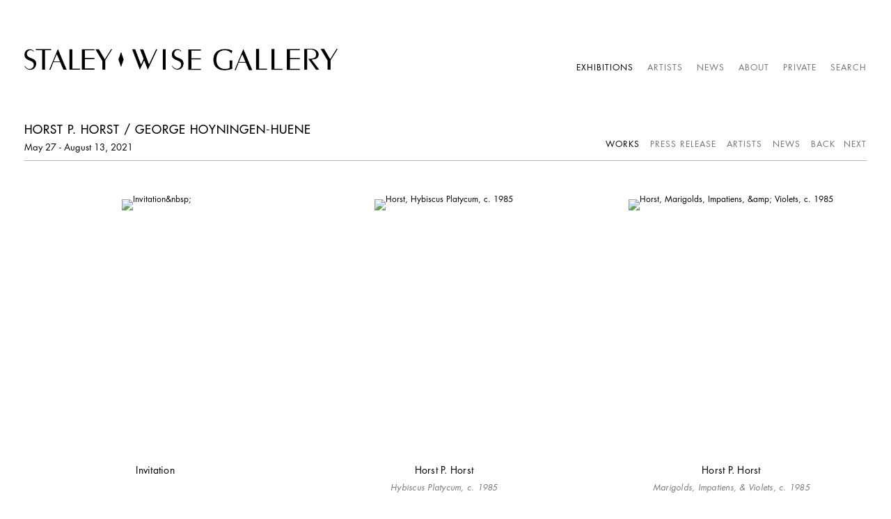

--- FILE ---
content_type: text/html; charset=UTF-8
request_url: https://www.staleywise.com/exhibitions/horst-p-horst-george-hoyningen-huene2/works
body_size: 108570
content:
    <!DOCTYPE html>
    <html lang="en">
    <head>
        <meta charset='utf-8'>
        <meta content='width=device-width, initial-scale=1.0, user-scalable=yes' name='viewport'>

        
        <link rel="stylesheet" href="https://cdnjs.cloudflare.com/ajax/libs/Swiper/4.4.6/css/swiper.min.css"
              integrity="sha256-5l8WteQfd84Jq51ydHtcndbGRvgCVE3D0+s97yV4oms=" crossorigin="anonymous" />

                    <link rel="stylesheet" href="/build/basicLeftBase.bb0ae74c.css">

        
        
        
        
                        <meta name="description" content="Celebrating 40 Years of Staley-Wise Gallery

Horst P. Horst / George Hoyningen-Huene
May 27 - July 31, 2021

In 1981, Staley-Wise Gallery opened with an exhibition of Horst P. Horst photographs and with the intention of celebrating fashion photography, a genre that until then was only seen in magazines and advertisements. The exhibition marked a new appreciation of fashion photography as an art form. In this new exhibition we revisit and expand the inaugural exhibition “Horst: Shadow and Light” and celebrate the 40th anniversary of Staley-Wise Gallery.

Horst was born in 1906 into a conventional German family. He soon left for Paris and an apprenticeship with the great architect Le Corbusier. Horst then met the gifted photographer Baron George Hoyningen-Huene and became his lover and lifelong friend. Hoyningen-Huene was the son of a Russian nobleman and his social sphere included artists Man Ray, Salvador Dali, Lee Miller, Pablo Picasso, and Jean Cocteau. He inspired Horst to begin taking his own photographs and became his mentor, opening the doors to Horst&#039;s career in photography and a life spent among the artistic and social achievers of Paris and New York.

Hoyningen-Huene began photographing for Condé Nast publications in 1926, followed by Horst in 1932. Horst lived between Paris and New York until the outbreak of World War II, during which he served in the United States Army. In 1935, Hoyningen-Huene left Condé Nast and was invited to Hollywood by film director George Cukor to photograph many of the twentieth century’s great movie stars and collaborate as a color consultant on several of Cukor’s films. In the meantime, Horst continued his career at Condé Nast, working with famed editors such as Alexander Liberman and Diana Vreeland, and for over 60 years he photographed fashion, interiors, and every artistic, political, and social figure of note. A master of light and shadow, Horst’s love of classical architecture, sculpture, and surrealism figure prominently in much of his work. Nudes, interiors, flowers, landscape and still life all reflect his mastery of line and form and his dramatic lighting, elegance, and imaginative settings changed the look of portrait and fashion photography.  

Horst’s work has been the subject of numerous articles, books, exhibitions, and documentary films. A Horst retrospective was mounted in 2014 at the Victoria &amp; Albert Museum in London and has traveled extensively. Both Horst’s and Hoyningen-Huene&#039;s work has been exhibited at and is included in the permanent collections of institutions including the Centre Pompidou in Paris, the Getty Museum in Los Angeles, the Museum of Fine Arts in Boston, and the International Center of Photography and the Metropolitan Museum of Art in New York.">



<title>Horst P. Horst / George Hoyningen-Huene -  - Exhibitions - Staley-Wise Gallery</title>

    <link rel="shortcut icon" href="https://s3.amazonaws.com/files.collageplatform.com.prod/image_cache/favicon/application/5be3258ca5aa2c1c768b4567/39b45d3bb7472d4adcc83ba83a98c0c2.png">


	<meta property="og:description" content="Celebrating 40 Years of Staley-Wise Gallery

Horst P. Horst / George Hoyningen-Huene
May 27 - July 31, 2021

In 1981, Staley-Wise Gallery opened with an exhibition of Horst P. Horst photographs and with the intention of celebrating fashion photography, a genre that until then was only seen in magazines and advertisements. The exhibition marked a new appreciation of fashion photography as an art form. In this new exhibition we revisit and expand the inaugural exhibition “Horst: Shadow and Light” and celebrate the 40th anniversary of Staley-Wise Gallery.

Horst was born in 1906 into a conventional German family. He soon left for Paris and an apprenticeship with the great architect Le Corbusier. Horst then met the gifted photographer Baron George Hoyningen-Huene and became his lover and lifelong friend. Hoyningen-Huene was the son of a Russian nobleman and his social sphere included artists Man Ray, Salvador Dali, Lee Miller, Pablo Picasso, and Jean Cocteau. He inspired Horst to begin taking his own photographs and became his mentor, opening the doors to Horst&#039;s career in photography and a life spent among the artistic and social achievers of Paris and New York.

Hoyningen-Huene began photographing for Condé Nast publications in 1926, followed by Horst in 1932. Horst lived between Paris and New York until the outbreak of World War II, during which he served in the United States Army. In 1935, Hoyningen-Huene left Condé Nast and was invited to Hollywood by film director George Cukor to photograph many of the twentieth century’s great movie stars and collaborate as a color consultant on several of Cukor’s films. In the meantime, Horst continued his career at Condé Nast, working with famed editors such as Alexander Liberman and Diana Vreeland, and for over 60 years he photographed fashion, interiors, and every artistic, political, and social figure of note. A master of light and shadow, Horst’s love of classical architecture, sculpture, and surrealism figure prominently in much of his work. Nudes, interiors, flowers, landscape and still life all reflect his mastery of line and form and his dramatic lighting, elegance, and imaginative settings changed the look of portrait and fashion photography.  

Horst’s work has been the subject of numerous articles, books, exhibitions, and documentary films. A Horst retrospective was mounted in 2014 at the Victoria &amp; Albert Museum in London and has traveled extensively. Both Horst’s and Hoyningen-Huene&#039;s work has been exhibited at and is included in the permanent collections of institutions including the Centre Pompidou in Paris, the Getty Museum in Los Angeles, the Museum of Fine Arts in Boston, and the International Center of Photography and the Metropolitan Museum of Art in New York." />

	<meta property="twitter:description" content="Celebrating 40 Years of Staley-Wise Gallery

Horst P. Horst / George Hoyningen-Huene
May 27 - July 31, 2021

In 1981, Staley-Wise Gallery opened with an exhibition of Horst P. Horst photographs and with the intention of celebrating fashion photography, a genre that until then was only seen in magazines and advertisements. The exhibition marked a new appreciation of fashion photography as an art form. In this new exhibition we revisit and expand the inaugural exhibition “Horst: Shadow and Light” and celebrate the 40th anniversary of Staley-Wise Gallery.

Horst was born in 1906 into a conventional German family. He soon left for Paris and an apprenticeship with the great architect Le Corbusier. Horst then met the gifted photographer Baron George Hoyningen-Huene and became his lover and lifelong friend. Hoyningen-Huene was the son of a Russian nobleman and his social sphere included artists Man Ray, Salvador Dali, Lee Miller, Pablo Picasso, and Jean Cocteau. He inspired Horst to begin taking his own photographs and became his mentor, opening the doors to Horst&#039;s career in photography and a life spent among the artistic and social achievers of Paris and New York.

Hoyningen-Huene began photographing for Condé Nast publications in 1926, followed by Horst in 1932. Horst lived between Paris and New York until the outbreak of World War II, during which he served in the United States Army. In 1935, Hoyningen-Huene left Condé Nast and was invited to Hollywood by film director George Cukor to photograph many of the twentieth century’s great movie stars and collaborate as a color consultant on several of Cukor’s films. In the meantime, Horst continued his career at Condé Nast, working with famed editors such as Alexander Liberman and Diana Vreeland, and for over 60 years he photographed fashion, interiors, and every artistic, political, and social figure of note. A master of light and shadow, Horst’s love of classical architecture, sculpture, and surrealism figure prominently in much of his work. Nudes, interiors, flowers, landscape and still life all reflect his mastery of line and form and his dramatic lighting, elegance, and imaginative settings changed the look of portrait and fashion photography.  

Horst’s work has been the subject of numerous articles, books, exhibitions, and documentary films. A Horst retrospective was mounted in 2014 at the Victoria &amp; Albert Museum in London and has traveled extensively. Both Horst’s and Hoyningen-Huene&#039;s work has been exhibited at and is included in the permanent collections of institutions including the Centre Pompidou in Paris, the Getty Museum in Los Angeles, the Museum of Fine Arts in Boston, and the International Center of Photography and the Metropolitan Museum of Art in New York." />

        
        <link rel="stylesheet" type="text/css" href="/style.cad084d41fc6194e7a6b252235de03da.css"/>


        
            <script type="text/javascript">
        if (!location.hostname.match(/^www\./)) {
          if (['staleywise.com'].indexOf(location.hostname) > -1) {
            location.href = location.href.replace(/^(https?:\/\/)/, '$1www.')
          }
        }
    </script>


        <script src="//ajax.googleapis.com/ajax/libs/jquery/1.11.2/jquery.min.js"></script>

        <script src="https://cdnjs.cloudflare.com/ajax/libs/Swiper/4.4.6/js/swiper.min.js"
                integrity="sha256-dl0WVCl8jXMBZfvnMeygnB0+bvqp5wBqqlZ8Wi95lLo=" crossorigin="anonymous"></script>

        <script src="https://cdnjs.cloudflare.com/ajax/libs/justifiedGallery/3.6.5/js/jquery.justifiedGallery.min.js"
                integrity="sha256-rhs3MvT999HOixvXXsaSNWtoiKOfAttIR2dM8QzeVWI=" crossorigin="anonymous"></script>

        <script>window.jQuery || document.write('<script src=\'/build/jquery.8548b367.js\'><\/script>');</script>

                    <script src="/build/runtime.d94b3b43.js"></script><script src="/build/jquery.8548b367.js"></script>
            <script src="/build/jquery.nicescroll.min.js.db5e58ee.js"></script>
            <script src="/build/jquery.lazyload.min.js.32226264.js"></script>
            <script src="/build/vendorJS.fffaa30c.js"></script>
        
        <script src="https://cdnjs.cloudflare.com/ajax/libs/jarallax/1.12.4/jarallax.min.js" integrity="sha512-XiIA4eXSY4R7seUKlpZAfPPNz4/2uzQ+ePFfimSk49Rtr/bBngfB6G/sE19ti/tf/pJ2trUbFigKXFZLedm4GQ==" crossorigin="anonymous" referrerpolicy="no-referrer"></script>

                    <script type="text/javascript">
                var langInUrl = false;
                var closeText = "Close";
                var zoomText = "Zoom";
            </script>
        
        <script type="text/javascript">
                        $(document).ready(function () {
                $('body>#supersized, body>#supersized-loader').remove();
            });
            var screens = {
        'selected-works': {
            masterType: 'imagewithdescription',
            configuration: ["enable_thumbnail_view","default_thumbnail_view"]
        },
    };
var frontendParams = {
    currentScreen: 'works',
};


        </script>

                    <script src="/build/headerCompiledJS.3b1cf68a.js"></script>
        
        
        <script src="/build/frontendBase.4818ec01.js"></script>

        
                    <!-- Global site tag (gtag.js) - Google Analytics -->
<script async src="https://www.googletagmanager.com/gtag/js?id=UA-131515226-1"></script>
<script>
  window.dataLayer = window.dataLayer || [];
  function gtag(){dataLayer.push(arguments);}
  gtag('js', new Date());

  gtag('config', 'UA-131515226-1');
</script>
        
        
                    <script type="text/javascript" src="/scripts.dfd9223a0504ef3ea9bce88c8a1f16bb.js"></script>

                <script src="https://www.recaptcha.net/recaptcha/api.js?render=6LfIL6wZAAAAAPw-ECVAkdIFKn-8ZQe8-N_5kUe8"></script>
    </head>
    <body data-email-protected=""
          data-section-key="e1"
          data-section-id="5a7ce5456aa72cf97fdc9124"
         class="
            ada-compliance                        s-e1            detail-page            
        ">
                    <a href="#contentWrapper" id="skipToContent">Skip to content</a>
                <input type="hidden" value="" id="email-protected-header"/>
        <input type="hidden" value="" id="email-protected-description"/>
        <input type="hidden" value="First Name" id="email-protected-first-name-field-text"/>
        <input type="hidden" value="Last Name" id="email-protected-last-name-field-text"/>
        <input type="hidden" value="Email" id="email-protected-email-field-text"/>
        <input type="hidden" value="Subscribe" id="email-protected-subscribe-button-text"/>

                    <header class='main-header
                '>
                <div class='container'>
                    <a class='logo' href='/'><img itemprop="image" class="alt-standard" alt="Staley-Wise Gallery" src="https://s3.amazonaws.com/files.collageplatform.com.prod/application/5be3258ca5aa2c1c768b4567/6cada4471738bd49aaa07dd8a0a364f9.png" width="450"/></a><nav class='main'><a href="/exhibitions" class="active">Exhibitions</a><a href="/artists">Artists</a><a href="/news">News</a><a href="/about">About</a><a href="/private">Private</a><a href="/search">Search</a></nav><nav class='languages'></nav><div class="mobile-menu-wrapper"><nav class='mobile'><a class="menu" href="#">Menu</a><div class="navlinks"><a href="/exhibitions" class="active">Exhibitions</a><a href="/artists">Artists</a><a href="/news">News</a><a href="/about">About</a><a href="/private">Private</a><a href="/search">Search</a></div></nav></div>
                </div>
            </header>
                <div id="contentWrapper" tabindex="-1" class="contentWrapper">
                        <section class='combined_childpage'>
        



    
                                                                                                    
<div class="container page-header-container"><header class="section-header divider page-header
                    
                                                            "><div class='item-header'><h1>Horst P. Horst / George Hoyningen-Huene</h1><h3>May 27 - August 13, 2021</h3></div><span class="links"><a class='ajax history active'
            data-disabled-preloader-classes=".bx-image"
           data-view="slider"
           data-screen="works"
           data-urls="/exhibitions/horst-p-horst-george-hoyningen-huene2/works"
            href="/exhibitions/horst-p-horst-george-hoyningen-huene2/works"
                                                        
                                            data-lang-en="/exhibitions/horst-p-horst-george-hoyningen-huene2/works"
                        
        >
            Works
        </a><a class='ajax history'
            data-disabled-preloader-classes=".bx-image"
           data-view="slider"
           data-screen="press-release"
           data-urls="/exhibitions/horst-p-horst-george-hoyningen-huene2/press-release"
            href="/exhibitions/horst-p-horst-george-hoyningen-huene2/press-release"
                                                        
                                            data-lang-en="/exhibitions/horst-p-horst-george-hoyningen-huene2/press-release"
                        
        >
            Press Release
        </a><a class="history ajax"
            href="/exhibitions/horst-p-horst-george-hoyningen-huene2/artists"
                                    
                                            data-lang-en="/exhibitions/horst-p-horst-george-hoyningen-huene2/artists"
                        
        >
            Artists
            </a><a class="history ajax"
            href="/exhibitions/horst-p-horst-george-hoyningen-huene2/news"
                                    
                                            data-lang-en="/exhibitions/horst-p-horst-george-hoyningen-huene2/news"
                        
        >
            News
            </a><a href='/exhibitions' class="link-back back-link back">Back</a>


                        &nbsp;<a href="/exhibitions/ready-set-go" class="link-previous">Previous</a>
                &nbsp;<a href="/exhibitions/kali" class="link-next">Next</a></span></header></div>
                            <div id="content">
                                                                                                                                                                                                                                <div id='screen-selected-works' >
                                            



    
        
<div class="container "><header class='section-header divider border-top '><span class='links slider-features'><a class='ajax             active-default                            active
             selected-works' data-target="#selected-works-container"
                data-screen="works"
                href="/exhibitions/horst-p-horst-george-hoyningen-huene2/works?view=slider"
                                                            
                                            data-lang-en="/exhibitions/horst-p-horst-george-hoyningen-huene2/works?view=slider"
                        
            >
                            Works
                    </a><a class='ajax             active-default                            active
                        selected-works link-thumbnails'
            data-target="#selected-works-container"
            data-screen="works"
            href="/exhibitions/horst-p-horst-george-hoyningen-huene2/works?view=thumbnails"
                                                        
                                            data-lang-en="/exhibitions/horst-p-horst-george-hoyningen-huene2/works?view=thumbnails"
                        
        >
                            Thumbnails
                    </a></span></header></div>
            
            
                            <div class='container
                    '>
            
            
                <div id='selected-works-container'>
                    <div id='selected-works' class='container grid fitted thumbnails '><a class='entry ajax'
               href="/exhibitions/horst-p-horst-george-hoyningen-huene2/works?view=slider#1"
                                                           
                                            data-lang-en="/exhibitions/horst-p-horst-george-hoyningen-huene2/works?view=slider"
                        
               data-screen="works"
               data-disabled-preloader-classes=".bx-image"
               data-target="#selected-works-container"><div class="placeholder"><div class="image"><span class="v-align"></span><img alt='Invitation&amp;nbsp;'
                            src='https://static-assets.artlogic.net/w_600,h_600,c_limit/exhibit-e/5be3258ca5aa2c1c768b4567/3cf6e67fcee8d9a84d982146ff1eda8b.jpeg'
                             ></div></div><div class="thumbnail-caption"><p>Invitation&nbsp;</p></div></a><a class='entry ajax'
               href="/exhibitions/horst-p-horst-george-hoyningen-huene2/works?view=slider#2"
                                                           
                                            data-lang-en="/exhibitions/horst-p-horst-george-hoyningen-huene2/works?view=slider"
                        
               data-screen="works"
               data-disabled-preloader-classes=".bx-image"
               data-target="#selected-works-container"><div class="placeholder"><div class="image"><span class="v-align"></span><img alt='Horst, Hybiscus Platycum, c. 1985'
                            src='https://static-assets.artlogic.net/w_600,h_600,c_limit/exhibit-e/5be3258ca5aa2c1c768b4567/41aeeffb99d360e624e9175a3cc3fd3a.jpeg'
                             ></div></div><div class="thumbnail-caption"><p>Horst P. Horst</p><p><em>Hybiscus Platycum, c. 1985</em></p><p>#horst #flowers #color #stilllife #hybiscus #1985</p></div></a><a class='entry ajax'
               href="/exhibitions/horst-p-horst-george-hoyningen-huene2/works?view=slider#3"
                                                           
                                            data-lang-en="/exhibitions/horst-p-horst-george-hoyningen-huene2/works?view=slider"
                        
               data-screen="works"
               data-disabled-preloader-classes=".bx-image"
               data-target="#selected-works-container"><div class="placeholder"><div class="image"><span class="v-align"></span><img alt='Horst, Marigolds, Impatiens, &amp;amp; Violets, c. 1985'
                            src='https://static-assets.artlogic.net/w_600,h_600,c_limit/exhibit-e/5be3258ca5aa2c1c768b4567/29a4411f94fbc23fb99f9d3374613fdb.jpeg'
                             ></div></div><div class="thumbnail-caption"><p>Horst P. Horst</p><p><em>Marigolds, Impatiens, &amp; Violets, c. 1985</em></p><p><em>#horst #flowers #color #stilllife #Marigolds #1985 #ImpatiensandViolets</em></p></div></a><a class='entry ajax'
               href="/exhibitions/horst-p-horst-george-hoyningen-huene2/works?view=slider#4"
                                                           
                                            data-lang-en="/exhibitions/horst-p-horst-george-hoyningen-huene2/works?view=slider"
                        
               data-screen="works"
               data-disabled-preloader-classes=".bx-image"
               data-target="#selected-works-container"><div class="placeholder"><div class="image"><span class="v-align"></span><img alt='Horst, Agapanthus, Anemonoe Japonica, Zinnia, c. 1985'
                            src='https://static-assets.artlogic.net/w_600,h_600,c_limit/exhibit-e/5be3258ca5aa2c1c768b4567/38beb3f03ece7a2101b3d9ad5f0907e7.jpeg'
                             ></div></div><div class="thumbnail-caption"><p>Horst P. Horst</p><p><em>Agapanthus, Anemonoe Japonica, Zinnia, c. 1985</em></p><p><em>#horst #flowers #color #stilllife #Agapanthus #Anemonoe #Japonica #Zinnia&nbsp;#1985</em></p></div></a><a class='entry ajax'
               href="/exhibitions/horst-p-horst-george-hoyningen-huene2/works?view=slider#5"
                                                           
                                            data-lang-en="/exhibitions/horst-p-horst-george-hoyningen-huene2/works?view=slider"
                        
               data-screen="works"
               data-disabled-preloader-classes=".bx-image"
               data-target="#selected-works-container"><div class="placeholder"><div class="image"><span class="v-align"></span><img alt='Horst, Datura (Trumpet Flower), c. 1985'
                            src='https://static-assets.artlogic.net/w_600,h_600,c_limit/exhibit-e/5be3258ca5aa2c1c768b4567/f9f7f4a1b7e85100165c5b33a63eaf59.jpeg'
                             ></div></div><div class="thumbnail-caption"><p>Horst P. Horst</p><p><em>Datura (Trumpet Flower), c. 1985</em></p><p><em>#horst #flowers #color #stilllife #Datura #TrumpetFlower&nbsp;#1985</em></p></div></a><a class='entry ajax'
               href="/exhibitions/horst-p-horst-george-hoyningen-huene2/works?view=slider#6"
                                                           
                                            data-lang-en="/exhibitions/horst-p-horst-george-hoyningen-huene2/works?view=slider"
                        
               data-screen="works"
               data-disabled-preloader-classes=".bx-image"
               data-target="#selected-works-container"><div class="placeholder"><div class="image"><span class="v-align"></span><img alt='Horst, Caladium and Hosta Leaves, c. 1985'
                            src='https://static-assets.artlogic.net/w_600,h_600,c_limit/exhibit-e/5be3258ca5aa2c1c768b4567/550c2b3026fa078be4d155e7b6a9d30a.jpeg'
                             ></div></div><div class="thumbnail-caption"><p>Horst P. Horst</p><p><em>Caladium and Hosta Leaves, c. 1985</em></p><p><em>#horst #flowers #color #stilllife #Caladium #Hosta #Leaves #1985</em></p></div></a><a class='entry ajax'
               href="/exhibitions/horst-p-horst-george-hoyningen-huene2/works?view=slider#7"
                                                           
                                            data-lang-en="/exhibitions/horst-p-horst-george-hoyningen-huene2/works?view=slider"
                        
               data-screen="works"
               data-disabled-preloader-classes=".bx-image"
               data-target="#selected-works-container"><div class="placeholder"><div class="image"><span class="v-align"></span><img alt='Horst, Strawberries in Blue Vase, c. 1985'
                            src='https://static-assets.artlogic.net/w_600,h_600,c_limit/exhibit-e/5be3258ca5aa2c1c768b4567/2baf32267cba7fdc59b86a5e68a84aec.jpeg'
                             ></div></div><div class="thumbnail-caption"><p>Horst P. Horst</p><p><em>Strawberries&nbsp;in Blue Vase, c. 1985</em></p><p><em>#horst #Vase #Color #stilllife #Strawberries #Blue&nbsp;#1985</em></p></div></a><a class='entry ajax'
               href="/exhibitions/horst-p-horst-george-hoyningen-huene2/works?view=slider#8"
                                                           
                                            data-lang-en="/exhibitions/horst-p-horst-george-hoyningen-huene2/works?view=slider"
                        
               data-screen="works"
               data-disabled-preloader-classes=".bx-image"
               data-target="#selected-works-container"><div class="placeholder"><div class="image"><span class="v-align"></span><img alt='Horst, Marguerite and Day Lily Buds, c. 1985'
                            src='https://static-assets.artlogic.net/w_600,h_600,c_limit/exhibit-e/5be3258ca5aa2c1c768b4567/9bc314b245266671591ec2b09e3d1152.jpeg'
                             ></div></div><div class="thumbnail-caption"><p>Horst P. Horst</p><p><em>Marguerite and Day Lily Buds, c. 1985</em></p><p><em>#horst #flowers #color #stilllife #marguerite #day #lily #buds&nbsp;#1985</em></p></div></a><a class='entry ajax'
               href="/exhibitions/horst-p-horst-george-hoyningen-huene2/works?view=slider#9"
                                                           
                                            data-lang-en="/exhibitions/horst-p-horst-george-hoyningen-huene2/works?view=slider"
                        
               data-screen="works"
               data-disabled-preloader-classes=".bx-image"
               data-target="#selected-works-container"><div class="placeholder"><div class="image"><span class="v-align"></span><img alt='Horst, Dahlia, Zinnia &amp;amp; Fall Krokus, c. 1985'
                            src='https://static-assets.artlogic.net/w_600,h_600,c_limit/exhibit-e/5be3258ca5aa2c1c768b4567/d0818f74347b73eed12b37ff6ac3a004.jpeg'
                             ></div></div><div class="thumbnail-caption"><p>Horst P. Horst</p><p><em>Dahlia, Zinnia &amp; Fall Krokus, c. 1985</em></p><p><em>#horst #flowers #color #stilllife #dahlia #zinnia #fall #krokus&nbsp;#1985</em></p></div></a><a class='entry ajax'
               href="/exhibitions/horst-p-horst-george-hoyningen-huene2/works?view=slider#10"
                                                           
                                            data-lang-en="/exhibitions/horst-p-horst-george-hoyningen-huene2/works?view=slider"
                        
               data-screen="works"
               data-disabled-preloader-classes=".bx-image"
               data-target="#selected-works-container"><div class="placeholder"><div class="image"><span class="v-align"></span><img alt='Horst, Coreopsis, c. 1985'
                            src='https://static-assets.artlogic.net/w_600,h_600,c_limit/exhibit-e/5be3258ca5aa2c1c768b4567/54f3a420774ec257f0da30c30c0afa1e.jpeg'
                             ></div></div><div class="thumbnail-caption"><p>Horst P. Horst</p><p><em>Coreopsis, c. 1985</em></p><p><em>#horst #flowers #color #stilllife #coreopsis&nbsp;#1985 #sculpture #yellow</em></p></div></a><a class='entry ajax'
               href="/exhibitions/horst-p-horst-george-hoyningen-huene2/works?view=slider#11"
                                                           
                                            data-lang-en="/exhibitions/horst-p-horst-george-hoyningen-huene2/works?view=slider"
                        
               data-screen="works"
               data-disabled-preloader-classes=".bx-image"
               data-target="#selected-works-container"><div class="placeholder"><div class="image"><span class="v-align"></span><img alt='Horst, Three Roses, c. 1985'
                            src='https://static-assets.artlogic.net/w_600,h_600,c_limit/exhibit-e/5be3258ca5aa2c1c768b4567/b14a99d4b5090c1c02ac49182e85279a.jpeg'
                             ></div></div><div class="thumbnail-caption"><p>Horst P. Horst</p><p><em>Three Roses, c. 1985</em></p><p><em>#horst #flowers #color #stilllife #Three #roses #red&nbsp; #1985</em></p></div></a><a class='entry ajax'
               href="/exhibitions/horst-p-horst-george-hoyningen-huene2/works?view=slider#12"
                                                           
                                            data-lang-en="/exhibitions/horst-p-horst-george-hoyningen-huene2/works?view=slider"
                        
               data-screen="works"
               data-disabled-preloader-classes=".bx-image"
               data-target="#selected-works-container"><div class="placeholder"><div class="image"><span class="v-align"></span><img alt='Horst P. Horst, Sunflower, Roses, and Poppies, c. 1985'
                            src='https://static-assets.artlogic.net/w_600,h_600,c_limit/exhibit-e/5be3258ca5aa2c1c768b4567/a669db7a88d047412e42f489b0a8acf0.jpeg'
                             ></div></div><div class="thumbnail-caption"><p>Horst P. Horst</p><p><em>Sunflower, Roses, and Poppies, c. 1985</em></p><p>#horst #flowers #color #stilllife #sunflower #roses #poppies&nbsp;#1985</p></div></a><a class='entry ajax'
               href="/exhibitions/horst-p-horst-george-hoyningen-huene2/works?view=slider#13"
                                                           
                                            data-lang-en="/exhibitions/horst-p-horst-george-hoyningen-huene2/works?view=slider"
                        
               data-screen="works"
               data-disabled-preloader-classes=".bx-image"
               data-target="#selected-works-container"><div class="placeholder"><div class="image"><span class="v-align"></span><img alt='Horst, Dahlias, c. 1985'
                            src='https://static-assets.artlogic.net/w_600,h_600,c_limit/exhibit-e/5be3258ca5aa2c1c768b4567/630667382f5623f8c774c744bebef41a.jpeg'
                             ></div></div><div class="thumbnail-caption"><p>Horst P. Horst</p><p><em>Dahlias, c. 1985</em></p><p><em>#horst #flowers #color #stilllife #Dahlias #1985</em></p></div></a><a class='entry ajax'
               href="/exhibitions/horst-p-horst-george-hoyningen-huene2/works?view=slider#14"
                                                           
                                            data-lang-en="/exhibitions/horst-p-horst-george-hoyningen-huene2/works?view=slider"
                        
               data-screen="works"
               data-disabled-preloader-classes=".bx-image"
               data-target="#selected-works-container"><div class="placeholder"><div class="image"><span class="v-align"></span><img alt='Horst, Tulips, c. 1985'
                            src='https://static-assets.artlogic.net/w_600,h_600,c_limit/exhibit-e/5be3258ca5aa2c1c768b4567/240ae134180765b311f72f46805254cc.jpeg'
                             ></div></div><div class="thumbnail-caption"><p>Horst P. Horst</p><p><em>Tulips, c. 1985</em></p><p><em>#horst #flowers #color #stilllife #tulips&nbsp;#1985</em></p></div></a><a class='entry ajax'
               href="/exhibitions/horst-p-horst-george-hoyningen-huene2/works?view=slider#15"
                                                           
                                            data-lang-en="/exhibitions/horst-p-horst-george-hoyningen-huene2/works?view=slider"
                        
               data-screen="works"
               data-disabled-preloader-classes=".bx-image"
               data-target="#selected-works-container"><div class="placeholder"><div class="image"><span class="v-align"></span><img alt='Horst P. Horst, Platycum, Betty Pryor Rose, and Queen Anne&#039;s Lace, circa 1985'
                            src='https://static-assets.artlogic.net/w_600,h_600,c_limit/exhibit-e/5be3258ca5aa2c1c768b4567/22d92176eb0169fd7f5ebe3fc996aa87.jpeg'
                             ></div></div><div class="thumbnail-caption"><p>Horst P. Horst</p><p><em>Platycum, Betty Pryor Rose, and Queen Anne&#39;s Lace, circa 1985</em></p><p>#horst #flowers #color #stilllife #platycum #bettypryorrose #lace&nbsp;#1985</p></div></a><a class='entry ajax'
               href="/exhibitions/horst-p-horst-george-hoyningen-huene2/works?view=slider#16"
                                                           
                                            data-lang-en="/exhibitions/horst-p-horst-george-hoyningen-huene2/works?view=slider"
                        
               data-screen="works"
               data-disabled-preloader-classes=".bx-image"
               data-target="#selected-works-container"><div class="placeholder"><div class="image"><span class="v-align"></span><img alt='Horst, Lotus, c. 1985'
                            src='https://static-assets.artlogic.net/w_600,h_600,c_limit/exhibit-e/5be3258ca5aa2c1c768b4567/f59431c91840d477fad1ec9b3642f0b7.jpeg'
                             ></div></div><div class="thumbnail-caption"><p>Horst P. Horst</p><p><em>Lotus, c. 1985</em></p><p><em>#horst #flowers #color #stilllife #lotus #blue #1985</em></p></div></a><a class='entry ajax'
               href="/exhibitions/horst-p-horst-george-hoyningen-huene2/works?view=slider#17"
                                                           
                                            data-lang-en="/exhibitions/horst-p-horst-george-hoyningen-huene2/works?view=slider"
                        
               data-screen="works"
               data-disabled-preloader-classes=".bx-image"
               data-target="#selected-works-container"><div class="placeholder"><div class="image"><span class="v-align"></span><img alt='Horst, Roses with Antique Head'
                            src='https://static-assets.artlogic.net/w_600,h_600,c_limit/exhibit-e/5be3258ca5aa2c1c768b4567/49df4e2fc5f7ca2898dce3a89b519d74.jpeg'
                             ></div></div><div class="thumbnail-caption"><p>Horst P. Horst</p><p><em>Roses with Antique Head, c. 1985</em></p><p><em>#horst #flowers #color #stilllife #roses #antiquehead #sculpture&nbsp;#1985</em></p></div></a><a class='entry ajax'
               href="/exhibitions/horst-p-horst-george-hoyningen-huene2/works?view=slider#18"
                                                           
                                            data-lang-en="/exhibitions/horst-p-horst-george-hoyningen-huene2/works?view=slider"
                        
               data-screen="works"
               data-disabled-preloader-classes=".bx-image"
               data-target="#selected-works-container"><div class="placeholder"><div class="image"><span class="v-align"></span><img alt='Horst, Rose with Cast Of Michelangelo Hand, c. 1985'
                            src='https://static-assets.artlogic.net/w_600,h_600,c_limit/exhibit-e/5be3258ca5aa2c1c768b4567/2e5f8f0daf97d6c3bbad15ec067752de.jpeg'
                             ></div></div><div class="thumbnail-caption"><p>Horst P. Horst</p><p><em>Rose with Cast Of Michelangelo Hand, c. 1985</em></p><p><em>#horst #flowers #color #stilllife #rose #castofmichelangelohand&nbsp;#1985</em></p></div></a><a class='entry ajax'
               href="/exhibitions/horst-p-horst-george-hoyningen-huene2/works?view=slider#19"
                                                           
                                            data-lang-en="/exhibitions/horst-p-horst-george-hoyningen-huene2/works?view=slider"
                        
               data-screen="works"
               data-disabled-preloader-classes=".bx-image"
               data-target="#selected-works-container"><div class="placeholder"><div class="image"><span class="v-align"></span><img alt='Horst P. Horst, Hands, Hands..., New York, 1941'
                            src='https://static-assets.artlogic.net/w_600,h_600,c_limit/exhibit-e/5be3258ca5aa2c1c768b4567/f5fc6b2ed6895f4e34cc7bbe18eed162.jpeg'
                             ></div></div><div class="thumbnail-caption"><p>Horst P. Horst</p><p><em>Hands, Hands..., New York, 1941</em></p><p><em>#horst #blackandwhite&nbsp;#Portraits #hands #NewYork&nbsp;#1941</em></p></div></a><a class='entry ajax'
               href="/exhibitions/horst-p-horst-george-hoyningen-huene2/works?view=slider#20"
                                                           
                                            data-lang-en="/exhibitions/horst-p-horst-george-hoyningen-huene2/works?view=slider"
                        
               data-screen="works"
               data-disabled-preloader-classes=".bx-image"
               data-target="#selected-works-container"><div class="placeholder"><div class="image"><span class="v-align"></span><img alt='Horst P. Horst, White Sleeve: Clothing and hat by Robert Piguet, Paris, 1936'
                            src='https://static-assets.artlogic.net/w_600,h_600,c_limit/exhibit-e/5be3258ca5aa2c1c768b4567/ae7f7cbe7da2a3c70e99f2abd1f1156c.jpeg'
                             ></div></div><div class="thumbnail-caption"><p>Horst P. Horst</p><p><em>White Sleeve: Clothing and hat by Robert Piguet, Paris, 1936</em></p><p><em>#horst &nbsp;#blackandwhite #portraits #robertpiguet #clothes #hat #whitesleeve #paris #1936</em></p></div></a><a class='entry ajax'
               href="/exhibitions/horst-p-horst-george-hoyningen-huene2/works?view=slider#21"
                                                           
                                            data-lang-en="/exhibitions/horst-p-horst-george-hoyningen-huene2/works?view=slider"
                        
               data-screen="works"
               data-disabled-preloader-classes=".bx-image"
               data-target="#selected-works-container"><div class="placeholder"><div class="image"><span class="v-align"></span><img alt='Horst, Helen Bennett in Spider Dress, New York, 1939'
                            src='https://static-assets.artlogic.net/w_600,h_600,c_limit/exhibit-e/5be3258ca5aa2c1c768b4567/d6b4a6e9b7818ec701ffc1247272ed65.jpeg'
                             ></div></div><div class="thumbnail-caption"><p>Horst P. Horst</p><p><em>Helen Bennett in Spider Dress, New York, 1939</em></p><p><em>#horst&nbsp;&nbsp;#blackandwhite #portraits #dress&nbsp;#clothes #spiderdress #HelenBennett&nbsp;#NewYork&nbsp;#1939</em></p></div></a><a class='entry ajax'
               href="/exhibitions/horst-p-horst-george-hoyningen-huene2/works?view=slider#22"
                                                           
                                            data-lang-en="/exhibitions/horst-p-horst-george-hoyningen-huene2/works?view=slider"
                        
               data-screen="works"
               data-disabled-preloader-classes=".bx-image"
               data-target="#selected-works-container"><div class="placeholder"><div class="image"><span class="v-align"></span><img alt='Horst P. Hors, Mainbocher Corset, Paris, 1939'
                            src='https://static-assets.artlogic.net/w_600,h_600,c_limit/exhibit-e/5be3258ca5aa2c1c768b4567/9201e1fcbf8a91a46eb5854373987429.jpeg'
                             ></div></div><div class="thumbnail-caption"><p>Horst P. Horst</p><p><em>Mainbocher Corset, Paris, 1939</em></p><p><em>#horst&nbsp;&nbsp;#blackandwhite #portraits #Mainbocher #Corset&nbsp;#clothes #Paris&nbsp;#1939</em></p></div></a><a class='entry ajax'
               href="/exhibitions/horst-p-horst-george-hoyningen-huene2/works?view=slider#23"
                                                           
                                            data-lang-en="/exhibitions/horst-p-horst-george-hoyningen-huene2/works?view=slider"
                        
               data-screen="works"
               data-disabled-preloader-classes=".bx-image"
               data-target="#selected-works-container"><div class="placeholder"><div class="image"><span class="v-align"></span><img alt='Horst P. Horst, Round the Clock I, New York, 1987'
                            src='https://static-assets.artlogic.net/w_600,h_600,c_limit/exhibit-e/5be3258ca5aa2c1c768b4567/4f3c7f4eecb1b0567a984810a3a353f4.jpeg'
                             ></div></div><div class="thumbnail-caption"><p>Horst P. Horst</p><p><em>Round the Clock I, New York, 1987</em></p><p><em>#horst&nbsp;&nbsp;#blackandwhite #portraits #RoundtheClockI #clothes #NewYork #1987</em></p></div></a><a class='entry ajax'
               href="/exhibitions/horst-p-horst-george-hoyningen-huene2/works?view=slider#24"
                                                           
                                            data-lang-en="/exhibitions/horst-p-horst-george-hoyningen-huene2/works?view=slider"
                        
               data-screen="works"
               data-disabled-preloader-classes=".bx-image"
               data-target="#selected-works-container"><div class="placeholder"><div class="image"><span class="v-align"></span><img alt='Horst P. Horst, Male Nude (Hands Behind Buttocks), 1952'
                            src='https://static-assets.artlogic.net/w_600,h_600,c_limit/exhibit-e/5be3258ca5aa2c1c768b4567/3d104410945bb696a85f122dc2bf50ac.jpeg'
                             ></div></div><div class="thumbnail-caption"><p>Horst P. Horst</p><p><em>Male Nude (Hands Behind Buttocks), 1952</em></p><p><em>#horst&nbsp;&nbsp;#blackandwhite #portraits #Male #Nude #HandsBehindButtocks&nbsp;#1952</em></p></div></a><a class='entry ajax'
               href="/exhibitions/horst-p-horst-george-hoyningen-huene2/works?view=slider#25"
                                                           
                                            data-lang-en="/exhibitions/horst-p-horst-george-hoyningen-huene2/works?view=slider"
                        
               data-screen="works"
               data-disabled-preloader-classes=".bx-image"
               data-target="#selected-works-container"><div class="placeholder"><div class="image"><span class="v-align"></span><img alt='Horst, Male Nude (Frontal), New York, 1952'
                            src='https://static-assets.artlogic.net/w_600,h_600,c_limit/exhibit-e/5be3258ca5aa2c1c768b4567/43aef96ab2e3271c12bfec75191d206b.jpeg'
                             ></div></div><div class="thumbnail-caption"><p>Horst P. Horst</p><p><em>Male Nude (Frontal), New York, 1952</em></p><p><em>#horst&nbsp;&nbsp;#blackandwhite #Male #Nude #Frontal&nbsp;#NewYork #1952</em></p></div></a><a class='entry ajax'
               href="/exhibitions/horst-p-horst-george-hoyningen-huene2/works?view=slider#26"
                                                           
                                            data-lang-en="/exhibitions/horst-p-horst-george-hoyningen-huene2/works?view=slider"
                        
               data-screen="works"
               data-disabled-preloader-classes=".bx-image"
               data-target="#selected-works-container"><div class="placeholder"><div class="image"><span class="v-align"></span><img alt='Horst P. Horst, Triangles: Male Nude, New York, 1952'
                            src='https://static-assets.artlogic.net/w_600,h_600,c_limit/exhibit-e/5be3258ca5aa2c1c768b4567/f0c90d0d5ad202bae6815d18a669a041.jpeg'
                             ></div></div><div class="thumbnail-caption"><p>Horst P. Horst</p><p><em>Triangles: Male Nude, New York, 1952</em></p><p><em>#horst&nbsp;&nbsp;#blackandwhite #nude #male&nbsp;#triangles&nbsp;#NewYork #1952</em></p></div></a><a class='entry ajax'
               href="/exhibitions/horst-p-horst-george-hoyningen-huene2/works?view=slider#27"
                                                           
                                            data-lang-en="/exhibitions/horst-p-horst-george-hoyningen-huene2/works?view=slider"
                        
               data-screen="works"
               data-disabled-preloader-classes=".bx-image"
               data-target="#selected-works-container"><div class="placeholder"><div class="image"><span class="v-align"></span><img alt='Horst P. Horst, Male Nude, Back Study, New York, 1952'
                            src='https://static-assets.artlogic.net/w_600,h_600,c_limit/exhibit-e/5be3258ca5aa2c1c768b4567/2c44bdf67376f022206084a061cffe26.jpeg'
                             ></div></div><div class="thumbnail-caption"><p>Horst P. Horst</p><p><em>Male Nude, Back Study, New York, 1952</em></p><p><em>#horst&nbsp;&nbsp;#blackandwhite #Male #Nude #BackStudy #NewYork #1952</em></p></div></a><a class='entry ajax'
               href="/exhibitions/horst-p-horst-george-hoyningen-huene2/works?view=slider#28"
                                                           
                                            data-lang-en="/exhibitions/horst-p-horst-george-hoyningen-huene2/works?view=slider"
                        
               data-screen="works"
               data-disabled-preloader-classes=".bx-image"
               data-target="#selected-works-container"><div class="placeholder"><div class="image"><span class="v-align"></span><img alt='Horst, Male Nude (Hand Behind Back), New York, 1953'
                            src='https://static-assets.artlogic.net/w_600,h_600,c_limit/exhibit-e/5be3258ca5aa2c1c768b4567/8c0f30bf5a915a909f5251019a6a3f74.jpeg'
                             ></div></div><div class="thumbnail-caption"><p>Horst P. Horst</p><p><em>Male Nude (Hand Behind Back), New York, 1952</em></p><p><em>#horst&nbsp;&nbsp;#blackandwhite #Male #Nude&nbsp;#HandBehindBack #NewYork #1952</em></p><p>&nbsp;</p></div></a><a class='entry ajax'
               href="/exhibitions/horst-p-horst-george-hoyningen-huene2/works?view=slider#29"
                                                           
                                            data-lang-en="/exhibitions/horst-p-horst-george-hoyningen-huene2/works?view=slider"
                        
               data-screen="works"
               data-disabled-preloader-classes=".bx-image"
               data-target="#selected-works-container"><div class="placeholder"><div class="image"><span class="v-align"></span><img alt='Horst, Noel Coward, Paris, 1936'
                            src='https://static-assets.artlogic.net/w_600,h_600,c_limit/exhibit-e/5be3258ca5aa2c1c768b4567/da5164b6c2e09494fca6e5e2e11d0f29.jpeg'
                             ></div></div><div class="thumbnail-caption"><p>Horst P. Horst</p><p><em>Noel Coward, Paris, 1936</em></p><p><em>#horst&nbsp;&nbsp;#blackandwhite #portraits #NoelCoward #Fashion&nbsp;#Paris&nbsp;#1936</em></p></div></a><a class='entry ajax'
               href="/exhibitions/horst-p-horst-george-hoyningen-huene2/works?view=slider#30"
                                                           
                                            data-lang-en="/exhibitions/horst-p-horst-george-hoyningen-huene2/works?view=slider"
                        
               data-screen="works"
               data-disabled-preloader-classes=".bx-image"
               data-target="#selected-works-container"><div class="placeholder"><div class="image"><span class="v-align"></span><img alt='Horst P. Horst, Luchino Visconti, Paris, 1937'
                            src='https://static-assets.artlogic.net/w_600,h_600,c_limit/exhibit-e/5be3258ca5aa2c1c768b4567/235ebc26b242b853bd680678a6f934b9.jpeg'
                             ></div></div><div class="thumbnail-caption"><p>Horst P. Horst</p><p><em>Luchino Visconti, Paris, 1937</em></p><p><em>#horst&nbsp;&nbsp;#blackandwhite #portraits #LuchinoVisconti #Fashion&nbsp;#Paris&nbsp;#1937</em></p></div></a><a class='entry ajax'
               href="/exhibitions/horst-p-horst-george-hoyningen-huene2/works?view=slider#31"
                                                           
                                            data-lang-en="/exhibitions/horst-p-horst-george-hoyningen-huene2/works?view=slider"
                        
               data-screen="works"
               data-disabled-preloader-classes=".bx-image"
               data-target="#selected-works-container"><div class="placeholder"><div class="image"><span class="v-align"></span><img alt='Horst P. Horst, The Bouvier Sisters: Jackie &amp;amp; Lee, New York, 1958'
                            src='https://static-assets.artlogic.net/w_600,h_600,c_limit/exhibit-e/5be3258ca5aa2c1c768b4567/cdbfb95497774982ee79f0cad71fbfa0.jpeg'
                             ></div></div><div class="thumbnail-caption"><p>Horst P. Horst</p><p><em>The Bouvier Sisters: Jackie &amp; Lee, New York, 1958</em></p><p><em>#horst&nbsp;&nbsp;#blackandwhite #portraits #TheBouvierSisters #Fashion #Jackie #Lee&nbsp;#NewYork&nbsp;#1958</em></p></div></a><a class='entry ajax'
               href="/exhibitions/horst-p-horst-george-hoyningen-huene2/works?view=slider#32"
                                                           
                                            data-lang-en="/exhibitions/horst-p-horst-george-hoyningen-huene2/works?view=slider"
                        
               data-screen="works"
               data-disabled-preloader-classes=".bx-image"
               data-target="#selected-works-container"><div class="placeholder"><div class="image"><span class="v-align"></span><img alt='Horst P. Horst, Coco Chanel, Paris, 1937'
                            src='https://static-assets.artlogic.net/w_600,h_600,c_limit/exhibit-e/5be3258ca5aa2c1c768b4567/81c55994f77195064b204e1e7259f220.jpeg'
                             ></div></div><div class="thumbnail-caption"><p>Horst P. Horst</p><p><em>Coco Chanel, Paris, 1937</em></p><p><em>#horst&nbsp;&nbsp;#blackandwhite #portraits #CocoChanel #Fashion&nbsp;#Paris&nbsp;#1937</em></p></div></a><a class='entry ajax'
               href="/exhibitions/horst-p-horst-george-hoyningen-huene2/works?view=slider#33"
                                                           
                                            data-lang-en="/exhibitions/horst-p-horst-george-hoyningen-huene2/works?view=slider"
                        
               data-screen="works"
               data-disabled-preloader-classes=".bx-image"
               data-target="#selected-works-container"><div class="placeholder"><div class="image"><span class="v-align"></span><img alt='Horst, Irving Penn, New York, 1951'
                            src='https://static-assets.artlogic.net/w_600,h_600,c_limit/exhibit-e/5be3258ca5aa2c1c768b4567/60ca34165d55d15c40df3307ddbd51b4.jpeg'
                             ></div></div><div class="thumbnail-caption"><p>Horst P. Horst</p><p><em>Irving Penn, New York, 1951</em></p><p><em>#horst&nbsp;&nbsp;#blackandwhite #portraits #IrvingPenn #Fashion&nbsp;#NewYork&nbsp;#1951</em></p></div></a><a class='entry ajax'
               href="/exhibitions/horst-p-horst-george-hoyningen-huene2/works?view=slider#34"
                                                           
                                            data-lang-en="/exhibitions/horst-p-horst-george-hoyningen-huene2/works?view=slider"
                        
               data-screen="works"
               data-disabled-preloader-classes=".bx-image"
               data-target="#selected-works-container"><div class="placeholder"><div class="image"><span class="v-align"></span><img alt='Horst, Marlene Dietrich, New York, 1942'
                            src='https://static-assets.artlogic.net/w_600,h_600,c_limit/exhibit-e/5be3258ca5aa2c1c768b4567/7538d305080f3e123329d81fcc85077f.jpeg'
                             ></div></div><div class="thumbnail-caption"><p>Horst P. Horst</p><p><em>Marlene Dietrich, New York, 1942</em></p><p><em>#hollywood&nbsp;#horst&nbsp;&nbsp;#blackandwhite #portraits #MrleneDietrich #Fashion&nbsp;#NewYork&nbsp;#1942</em></p></div></a><a class='entry ajax'
               href="/exhibitions/horst-p-horst-george-hoyningen-huene2/works?view=slider#35"
                                                           
                                            data-lang-en="/exhibitions/horst-p-horst-george-hoyningen-huene2/works?view=slider"
                        
               data-screen="works"
               data-disabled-preloader-classes=".bx-image"
               data-target="#selected-works-container"><div class="placeholder"><div class="image"><span class="v-align"></span><img alt='Horst P. Horst, Costume Design by Salvador Dali for &amp;ldquo;Dream of Venus,&amp;rdquo; 1939'
                            src='https://static-assets.artlogic.net/w_600,h_600,c_limit/exhibit-e/5be3258ca5aa2c1c768b4567/5f7e9787d28c6caf4299a52802767ed9.jpeg'
                             ></div></div><div class="thumbnail-caption"><p>Horst P. Horst</p><p><em>Costume Design by Salvador Dali for &ldquo;Dream of Venus,&rdquo; 1939</em></p><p><em>#horstphorst&nbsp; #blackandwhite #portraits #Costume #Design #SalvadorDali #DreamofVenus&nbsp;#Fashion&nbsp;#1939</em></p></div></a><a class='entry ajax'
               href="/exhibitions/horst-p-horst-george-hoyningen-huene2/works?view=slider#36"
                                                           
                                            data-lang-en="/exhibitions/horst-p-horst-george-hoyningen-huene2/works?view=slider"
                        
               data-screen="works"
               data-disabled-preloader-classes=".bx-image"
               data-target="#selected-works-container"><div class="placeholder"><div class="image"><span class="v-align"></span><img alt='Horst P. Horst, Yves Saint Laurent, Paris, 1958'
                            src='https://static-assets.artlogic.net/w_600,h_600,c_limit/exhibit-e/5be3258ca5aa2c1c768b4567/5c765f6acca24326018abf7994beed52.jpeg'
                             ></div></div><div class="thumbnail-caption"><p>Horst P. Horst</p><p><em>Yves Saint Laurent, Paris, 1958</em></p><p><em>#horstphorst&nbsp; #blackandwhite #portraits&nbsp;#Deisgn&nbsp;#Yves #Saint #Laurent&nbsp;#Fashion #Paris #1958</em></p></div></a><a class='entry ajax'
               href="/exhibitions/horst-p-horst-george-hoyningen-huene2/works?view=slider#37"
                                                           
                                            data-lang-en="/exhibitions/horst-p-horst-george-hoyningen-huene2/works?view=slider"
                        
               data-screen="works"
               data-disabled-preloader-classes=".bx-image"
               data-target="#selected-works-container"><div class="placeholder"><div class="image"><span class="v-align"></span><img alt='Horst P. Horst, Dali Costumes, Paris, 1939'
                            src='https://static-assets.artlogic.net/w_600,h_600,c_limit/exhibit-e/5be3258ca5aa2c1c768b4567/7cfe84142a60f2dee68f8933777d748a.jpeg'
                             ></div></div><div class="thumbnail-caption"><p>Horst P. Horst</p><p><em>Dali Costumes, Paris, 1939</em></p><p><em>#horstphorst #blackandwhite #portraits #Costume #Deisgn&nbsp;#SalvadorDali&nbsp;#Fashion #Paris #1939</em></p></div></a><a class='entry ajax'
               href="/exhibitions/horst-p-horst-george-hoyningen-huene2/works?view=slider#38"
                                                           
                                            data-lang-en="/exhibitions/horst-p-horst-george-hoyningen-huene2/works?view=slider"
                        
               data-screen="works"
               data-disabled-preloader-classes=".bx-image"
               data-target="#selected-works-container"><div class="placeholder"><div class="image"><span class="v-align"></span><img alt='Horst, Lud in Chanel Dress, Paris, VOGUE, 1938'
                            src='https://static-assets.artlogic.net/w_600,h_600,c_limit/exhibit-e/5be3258ca5aa2c1c768b4567/85a1532374ff1b7aef111eab8c44e308.jpeg'
                             ></div></div><div class="thumbnail-caption"><p>Horst P. Horst</p><p><em>Lud in Chanel Dress, Paris, VOGUE, 1938</em></p><p><em>#horstphorst #blackandwhite #portraits #LudinChanelDress #chanel #Vogue&nbsp;#Deisgn&nbsp; #Fashion&nbsp;#1938</em></p></div></a><a class='entry ajax'
               href="/exhibitions/horst-p-horst-george-hoyningen-huene2/works?view=slider#39"
                                                           
                                            data-lang-en="/exhibitions/horst-p-horst-george-hoyningen-huene2/works?view=slider"
                        
               data-screen="works"
               data-disabled-preloader-classes=".bx-image"
               data-target="#selected-works-container"><div class="placeholder"><div class="image"><span class="v-align"></span><img alt='Horst P. Horst, Black Bodice, New York, 1948'
                            src='https://static-assets.artlogic.net/w_600,h_600,c_limit/exhibit-e/5be3258ca5aa2c1c768b4567/0f5fbb56c94e7b02908c88ff2da61f92.jpeg'
                             ></div></div><div class="thumbnail-caption"><p>Horst P. Horst</p><p><em>Black Bodice, New York, 1948</em></p><p><em>#horstphorst&nbsp; #blackandwhite #portraits #BlackBodice&nbsp;#Deisgn&nbsp;#Fashion #NewYork #1948</em></p></div></a><a class='entry ajax'
               href="/exhibitions/horst-p-horst-george-hoyningen-huene2/works?view=slider#40"
                                                           
                                            data-lang-en="/exhibitions/horst-p-horst-george-hoyningen-huene2/works?view=slider"
                        
               data-screen="works"
               data-disabled-preloader-classes=".bx-image"
               data-target="#selected-works-container"><div class="placeholder"><div class="image"><span class="v-align"></span><img alt='Horst, Waxed Beauty, New York, 1938'
                            src='https://static-assets.artlogic.net/w_600,h_600,c_limit/exhibit-e/5be3258ca5aa2c1c768b4567/2f8a2daea8d67c33eb0737a7e15a128f.jpeg'
                             ></div></div><div class="thumbnail-caption"><p>Horst P. Horst</p><p><em>Waxed Beauty, New York, 1938</em></p><p><em>#horstphorst #blackandwhite #portraits #WaxedBeauty&nbsp;#Fashion #NewYork&nbsp;&nbsp;#1938</em></p></div></a><a class='entry ajax'
               href="/exhibitions/horst-p-horst-george-hoyningen-huene2/works?view=slider#41"
                                                           
                                            data-lang-en="/exhibitions/horst-p-horst-george-hoyningen-huene2/works?view=slider"
                        
               data-screen="works"
               data-disabled-preloader-classes=".bx-image"
               data-target="#selected-works-container"><div class="placeholder"><div class="image"><span class="v-align"></span><img alt='Horst, Park Avenue Fashion, New York, 1962'
                            src='https://static-assets.artlogic.net/w_600,h_600,c_limit/exhibit-e/5be3258ca5aa2c1c768b4567/f92e27e84bc774d01130f9d4f21c35a6.jpeg'
                             ></div></div><div class="thumbnail-caption"><p>Horst P. Horst</p><p><em>Park Avenue Fashion, New York, 1962</em></p><p><em>#architecture #new #york&nbsp;#horstphorst&nbsp; #blackandwhite #portraits #ParkAvenue&nbsp;#Fashion #NewYork&nbsp;&nbsp;#1962</em></p></div></a><a class='entry ajax'
               href="/exhibitions/horst-p-horst-george-hoyningen-huene2/works?view=slider#42"
                                                           
                                            data-lang-en="/exhibitions/horst-p-horst-george-hoyningen-huene2/works?view=slider"
                        
               data-screen="works"
               data-disabled-preloader-classes=".bx-image"
               data-target="#selected-works-container"><div class="placeholder"><div class="image"><span class="v-align"></span><img alt='Horst, Muriel Maxwell, New York, 1940'
                            src='https://static-assets.artlogic.net/w_600,h_600,c_limit/exhibit-e/5be3258ca5aa2c1c768b4567/285808b453441dbaeea55a8d6b80af59.jpeg'
                             ></div></div><div class="thumbnail-caption"><p>Horst P. Horst</p><p><em>Muriel Maxwell, New York, 1940</em></p><p><em>#horstphorst #blackandwhite #portraits #MurielMaxwell #NewYork #Fashion&nbsp;#1940</em></p></div></a><a class='entry ajax'
               href="/exhibitions/horst-p-horst-george-hoyningen-huene2/works?view=slider#43"
                                                           
                                            data-lang-en="/exhibitions/horst-p-horst-george-hoyningen-huene2/works?view=slider"
                        
               data-screen="works"
               data-disabled-preloader-classes=".bx-image"
               data-target="#selected-works-container"><div class="placeholder"><div class="image"><span class="v-align"></span><img alt='Horst, Birthday Gloves, New York, 1948'
                            src='https://static-assets.artlogic.net/w_600,h_600,c_limit/exhibit-e/5be3258ca5aa2c1c768b4567/5c616940cd62744636007341c834db84.jpeg'
                             ></div></div><div class="thumbnail-caption"><p>Horst P. Horst</p><p><em>Birthday Gloves, New York, 1948</em></p><p><em>#horstphorst #blackandwhite #portraits #BirthdayGloves #Gloves&nbsp;#Fashion #NewYork&nbsp;#1948</em></p></div></a><a class='entry ajax'
               href="/exhibitions/horst-p-horst-george-hoyningen-huene2/works?view=slider#44"
                                                           
                                            data-lang-en="/exhibitions/horst-p-horst-george-hoyningen-huene2/works?view=slider"
                        
               data-screen="works"
               data-disabled-preloader-classes=".bx-image"
               data-target="#selected-works-container"><div class="placeholder"><div class="image"><span class="v-align"></span><img alt='Horst, Courreges Bathing Suit, Paris, 1978'
                            src='https://static-assets.artlogic.net/w_600,h_600,c_limit/exhibit-e/5be3258ca5aa2c1c768b4567/6f6ff4f5846235b706c29b5e3caceaab.jpeg'
                             ></div></div><div class="thumbnail-caption"><p>Horst P. Horst</p><p><em>Courreges Bathing Suit, Paris, 1978</em></p><p><em>#horstphorst&nbsp; #blackandwhite #portraits #CourregesBathingSuit #Paris #Fashion&nbsp;#1978</em></p></div></a><a class='entry ajax'
               href="/exhibitions/horst-p-horst-george-hoyningen-huene2/works?view=slider#45"
                                                           
                                            data-lang-en="/exhibitions/horst-p-horst-george-hoyningen-huene2/works?view=slider"
                        
               data-screen="works"
               data-disabled-preloader-classes=".bx-image"
               data-target="#selected-works-container"><div class="placeholder"><div class="image"><span class="v-align"></span><img alt='Horst, Electric Beauty, Paris, 1939'
                            src='https://static-assets.artlogic.net/w_600,h_600,c_limit/exhibit-e/5be3258ca5aa2c1c768b4567/e371e7364dff8a7f4a4c27a281701bd4.jpeg'
                             ></div></div><div class="thumbnail-caption"><p>Horst P. Horst</p><p><em>Electric Beauty, Paris, 1939</em></p><p><em>#horstphorst #blackandwhite #portraits #ElectricBeauty #Paris #Fashion&nbsp;#1939</em></p></div></a><a class='entry ajax'
               href="/exhibitions/horst-p-horst-george-hoyningen-huene2/works?view=slider#46"
                                                           
                                            data-lang-en="/exhibitions/horst-p-horst-george-hoyningen-huene2/works?view=slider"
                        
               data-screen="works"
               data-disabled-preloader-classes=".bx-image"
               data-target="#selected-works-container"><div class="placeholder"><div class="image"><span class="v-align"></span><img alt='Horst, House and Garden Cover, New York, 1951'
                            src='https://static-assets.artlogic.net/w_600,h_600,c_limit/exhibit-e/5be3258ca5aa2c1c768b4567/8dafc69de90e986af25b5091b60f9deb.jpeg'
                             ></div></div><div class="thumbnail-caption"><p>Horst P. Horst</p><p><em>House and Garden Cover, New York, 1951</em></p><p><em>#horstphorst #blackandwhite #portraits #HouseandGardenCover #NewYork&nbsp;#Fashion&nbsp;#1951</em></p></div></a><a class='entry ajax'
               href="/exhibitions/horst-p-horst-george-hoyningen-huene2/works?view=slider#47"
                                                           
                                            data-lang-en="/exhibitions/horst-p-horst-george-hoyningen-huene2/works?view=slider"
                        
               data-screen="works"
               data-disabled-preloader-classes=".bx-image"
               data-target="#selected-works-container"><div class="placeholder"><div class="image"><span class="v-align"></span><img alt='Horst P. Horst, Abode of Joy, The Ruins of Farahabad, Iran, 1949'
                            src='https://static-assets.artlogic.net/w_600,h_600,c_limit/exhibit-e/5be3258ca5aa2c1c768b4567/ad82674913c122bf16272e499af030b9.jpeg'
                             ></div></div><div class="thumbnail-caption"><p>Horst P. Horst</p><p><em>Abode of Joy, The Ruins of Farahabad, Iran, 1949</em></p><p><em>#horstphorst #blackandwhite #landscapes #AbodeofJoy #TheRuindofFarahabad #Iran&nbsp;#1949</em></p></div></a><a class='entry ajax'
               href="/exhibitions/horst-p-horst-george-hoyningen-huene2/works?view=slider#48"
                                                           
                                            data-lang-en="/exhibitions/horst-p-horst-george-hoyningen-huene2/works?view=slider"
                        
               data-screen="works"
               data-disabled-preloader-classes=".bx-image"
               data-target="#selected-works-container"><div class="placeholder"><div class="image"><span class="v-align"></span><img alt='Horst P. Horst, Pollard Willow, Tehran, Iran, 1949'
                            src='https://static-assets.artlogic.net/w_600,h_600,c_limit/exhibit-e/5be3258ca5aa2c1c768b4567/c3b428a4e9d0369d216173d402ea4669.jpeg'
                             ></div></div><div class="thumbnail-caption"><p>Horst P. Horst</p><p><em>Pollard Willow, Tehran, Iran, 1949</em></p><p><em>#horstphorst&nbsp; #blackandwhite #PollardWillow #Tehran #Iran #1949</em></p></div></a><a class='entry ajax'
               href="/exhibitions/horst-p-horst-george-hoyningen-huene2/works?view=slider#49"
                                                           
                                            data-lang-en="/exhibitions/horst-p-horst-george-hoyningen-huene2/works?view=slider"
                        
               data-screen="works"
               data-disabled-preloader-classes=".bx-image"
               data-target="#selected-works-container"><div class="placeholder"><div class="image"><span class="v-align"></span><img alt='Horst P. Horst, Papaver Orientale (Oriental Poppy), 1945'
                            src='https://static-assets.artlogic.net/w_600,h_600,c_limit/exhibit-e/5be3258ca5aa2c1c768b4567/24853fd4442716a8ccf1d1692670744d.jpeg'
                             ></div></div><div class="thumbnail-caption"><p>Horst P. Horst</p><p><em>Papaver Orientale (Oriental Poppy), 1945</em></p><p><em>#horstphorst&nbsp; #blackandwhite #PapaverOrientale #OrietalPoppy #Stillife #flower&nbsp;#1945</em></p></div></a><a class='entry ajax'
               href="/exhibitions/horst-p-horst-george-hoyningen-huene2/works?view=slider#50"
                                                           
                                            data-lang-en="/exhibitions/horst-p-horst-george-hoyningen-huene2/works?view=slider"
                        
               data-screen="works"
               data-disabled-preloader-classes=".bx-image"
               data-target="#selected-works-container"><div class="placeholder"><div class="image"><span class="v-align"></span><img alt='Horst P. Horst, Nautilus Pompileus, 1945'
                            src='https://static-assets.artlogic.net/w_600,h_600,c_limit/exhibit-e/5be3258ca5aa2c1c768b4567/074cc5febc5f4ecf1764fac3ec2b505f.jpeg'
                             ></div></div><div class="thumbnail-caption"><p>Horst P. Horst</p><p><em>Nautilus Pompileus, 1945</em></p><p><em>#horstphorst&nbsp; #blackandwhite #portraits&nbsp;&nbsp;#Stilllife #Nautilus #Pompileus&nbsp;#1945</em></p></div></a><a class='entry ajax'
               href="/exhibitions/horst-p-horst-george-hoyningen-huene2/works?view=slider#51"
                                                           
                                            data-lang-en="/exhibitions/horst-p-horst-george-hoyningen-huene2/works?view=slider"
                        
               data-screen="works"
               data-disabled-preloader-classes=".bx-image"
               data-target="#selected-works-container"><div class="placeholder"><div class="image"><span class="v-align"></span><img alt='Horst P. Horst, Surreal Beauty Cream, New York, 1941'
                            src='https://static-assets.artlogic.net/w_600,h_600,c_limit/exhibit-e/5be3258ca5aa2c1c768b4567/f0b12dceb180d9d302a379be653bfd8d.jpeg'
                             ></div></div><div class="thumbnail-caption"><p>Horst P. Horst</p><p><em>Surreal Beauty Cream, New York, 1941</em></p><p><em>#horstphorst #blackandwhite #Surreal #Beauty #Cream #StillLife&nbsp;#NewYork&nbsp;#1941</em></p></div></a><a class='entry ajax'
               href="/exhibitions/horst-p-horst-george-hoyningen-huene2/works?view=slider#52"
                                                           
                                            data-lang-en="/exhibitions/horst-p-horst-george-hoyningen-huene2/works?view=slider"
                        
               data-screen="works"
               data-disabled-preloader-classes=".bx-image"
               data-target="#selected-works-container"><div class="placeholder"><div class="image"><span class="v-align"></span><img alt='Horst, Still Life, Houden, Hoop, 1937'
                            src='https://static-assets.artlogic.net/w_600,h_600,c_limit/exhibit-e/5be3258ca5aa2c1c768b4567/82c55727c6c1ce2b9bf8e279ea807d15.jpeg'
                             ></div></div><div class="thumbnail-caption"><p>Horst P. Horst</p><p><em>Still Life, Houden, Hoop, 1937</em></p><p><em>#horstphorst #StillLife #Sculpture #BlackandWhite #Hoop #1937</em></p></div></a><a class='entry ajax'
               href="/exhibitions/horst-p-horst-george-hoyningen-huene2/works?view=slider#53"
                                                           
                                            data-lang-en="/exhibitions/horst-p-horst-george-hoyningen-huene2/works?view=slider"
                        
               data-screen="works"
               data-disabled-preloader-classes=".bx-image"
               data-target="#selected-works-container"><div class="placeholder"><div class="image"><span class="v-align"></span><img alt='Horst, Classical Bust with Orchids, 1988'
                            src='https://static-assets.artlogic.net/w_600,h_600,c_limit/exhibit-e/5be3258ca5aa2c1c768b4567/28af16a010ea65174bedaf1298bb8bf3.jpeg'
                             ></div></div><div class="thumbnail-caption"><p>Horst P. Horst</p><p><em>Classical Bust with Orchids, 1988</em></p><p><em>#horstphorst #blackandwhite #Classical #bust #Orchids&nbsp;#StillLife&nbsp; #1988</em></p></div></a><a class='entry ajax'
               href="/exhibitions/horst-p-horst-george-hoyningen-huene2/works?view=slider#54"
                                                           
                                            data-lang-en="/exhibitions/horst-p-horst-george-hoyningen-huene2/works?view=slider"
                        
               data-screen="works"
               data-disabled-preloader-classes=".bx-image"
               data-target="#selected-works-container"><div class="placeholder"><div class="image"><span class="v-align"></span><img alt='Horst P. Horst, Tulip with Anthurium, Oyster Bay, New York, 1989'
                            src='https://static-assets.artlogic.net/w_600,h_600,c_limit/exhibit-e/5be3258ca5aa2c1c768b4567/0871c5b9e1bfc2946cf502637b6414ee.jpeg'
                             ></div></div><div class="thumbnail-caption"><p>Horst P. Horst</p><p><em>Tulip with Anthurium, Oyster Bay, New York, 1989</em></p><p><em>#horstphorst #tulip #Anthurium #OysterBay #NewYork #1989</em></p></div></a><a class='entry ajax'
               href="/exhibitions/horst-p-horst-george-hoyningen-huene2/works?view=slider#55"
                                                           
                                            data-lang-en="/exhibitions/horst-p-horst-george-hoyningen-huene2/works?view=slider"
                        
               data-screen="works"
               data-disabled-preloader-classes=".bx-image"
               data-target="#selected-works-container"><div class="placeholder"><div class="image"><span class="v-align"></span><img alt='Horst, Classical Music Still Life, Oyster Bay, New York, 1989'
                            src='https://static-assets.artlogic.net/w_600,h_600,c_limit/exhibit-e/5be3258ca5aa2c1c768b4567/c6b477cce0769c583c12b9b4556e28b5.jpeg'
                             ></div></div><div class="thumbnail-caption"><p>Horst P. Horst</p><p><em>Classical Music Still Life, Oyster Bay, New York, 1989</em></p><p><em>#horstphorst #Classical #Music #StillLife #OysterBay #NewYork #1989</em></p></div></a><a class='entry ajax'
               href="/exhibitions/horst-p-horst-george-hoyningen-huene2/works?view=slider#56"
                                                           
                                            data-lang-en="/exhibitions/horst-p-horst-george-hoyningen-huene2/works?view=slider"
                        
               data-screen="works"
               data-disabled-preloader-classes=".bx-image"
               data-target="#selected-works-container"><div class="placeholder"><div class="image"><span class="v-align"></span><img alt='Horst, End of the Party, Rome, 1951'
                            src='https://static-assets.artlogic.net/w_600,h_600,c_limit/exhibit-e/5be3258ca5aa2c1c768b4567/cada480cb9d1c25962e5fca018753518.jpeg'
                             ></div></div><div class="thumbnail-caption"><p>Horst P. Horst</p><p><em>End of the Party, Rome, 1951</em></p><p><em>#horstphorst #End #of #The #Party #Rome #Urban #Chairs&nbsp;#Rome&nbsp;#1951</em></p></div></a><a class='entry ajax'
               href="/exhibitions/horst-p-horst-george-hoyningen-huene2/works?view=slider#57"
                                                           
                                            data-lang-en="/exhibitions/horst-p-horst-george-hoyningen-huene2/works?view=slider"
                        
               data-screen="works"
               data-disabled-preloader-classes=".bx-image"
               data-target="#selected-works-container"><div class="placeholder"><div class="image"><span class="v-align"></span><img alt='George Hoyningen-Huene, George Hoyningen-Huene and three others in water, 1950s'
                            src='https://static-assets.artlogic.net/w_600,h_600,c_limit/exhibit-e/5be3258ca5aa2c1c768b4567/d8eebf3e323045ef4ab12252460ef463.jpeg'
                             ></div></div><div class="thumbnail-caption"><p>Photographer Unknown</p><p><em>George Hoyningen-Huene and three others in water, 1950s</em></p><p><em>#GeorgehoyningenHuene #Water #people #1950s</em></p><p>&nbsp;</p></div></a><a class='entry ajax'
               href="/exhibitions/horst-p-horst-george-hoyningen-huene2/works?view=slider#58"
                                                           
                                            data-lang-en="/exhibitions/horst-p-horst-george-hoyningen-huene2/works?view=slider"
                        
               data-screen="works"
               data-disabled-preloader-classes=".bx-image"
               data-target="#selected-works-container"><div class="placeholder"><div class="image"><span class="v-align"></span><img alt='George Hoyningen-Huene, Untitled (Art Center Founded by George Hoyningen-Huene)'
                            src='https://static-assets.artlogic.net/w_600,h_600,c_limit/exhibit-e/5be3258ca5aa2c1c768b4567/9a4497244afd64e219cee4065522adac.jpeg'
                             ></div></div><div class="thumbnail-caption"><p>Photographer Unknown</p><p><em style="letter-spacing: 0.02em;">George Hoyningen-Huene with a photography class, California, 1950s</em></p><p><em style="letter-spacing: 0.02em;">#GeorgehoyningenHuene #Photography #Class&nbsp;#people #California&nbsp;#1950s</em></p></div></a><a class='entry ajax'
               href="/exhibitions/horst-p-horst-george-hoyningen-huene2/works?view=slider#59"
                                                           
                                            data-lang-en="/exhibitions/horst-p-horst-george-hoyningen-huene2/works?view=slider"
                        
               data-screen="works"
               data-disabled-preloader-classes=".bx-image"
               data-target="#selected-works-container"><div class="placeholder"><div class="image"><span class="v-align"></span><img alt='George Hoyningen-Huene, Divers, Paris, 1930'
                            src='https://static-assets.artlogic.net/w_600,h_600,c_limit/exhibit-e/5be3258ca5aa2c1c768b4567/6383191565419605fed51ee408331be7.jpeg'
                             ></div></div><div class="thumbnail-caption"><p>George Hoyningen-Huene</p><p><em>Divers, Paris, 1930</em></p><p><em>#beach&nbsp;#GeorgehoyningenHuene #Divers #Water #people #Paris #1930</em></p></div></a><a class='entry ajax'
               href="/exhibitions/horst-p-horst-george-hoyningen-huene2/works?view=slider#60"
                                                           
                                            data-lang-en="/exhibitions/horst-p-horst-george-hoyningen-huene2/works?view=slider"
                        
               data-screen="works"
               data-disabled-preloader-classes=".bx-image"
               data-target="#selected-works-container"><div class="placeholder"><div class="image"><span class="v-align"></span><img alt='George Hoyningen-Huene, Sudanese Nude, circa 1937'
                            src='https://static-assets.artlogic.net/w_600,h_600,c_limit/exhibit-e/5be3258ca5aa2c1c768b4567/1e7ce97d9b409f3e09c4c21d19c5b392.png'
                             ></div></div><div class="thumbnail-caption"><p>George Hoyningen-Huene</p><p><em>Sudanese Nude, circa 1937</em></p><p><em>#GeorgehoyningenHuene #Sudanese #Nude #Circa #BlackandWhite #people #1937&nbsp;</em></p></div></a><a class='entry ajax'
               href="/exhibitions/horst-p-horst-george-hoyningen-huene2/works?view=slider#61"
                                                           
                                            data-lang-en="/exhibitions/horst-p-horst-george-hoyningen-huene2/works?view=slider"
                        
               data-screen="works"
               data-disabled-preloader-classes=".bx-image"
               data-target="#selected-works-container"><div class="placeholder"><div class="image"><span class="v-align"></span><img alt='George Hoyningen-Huene, Josephine Baker, 1929'
                            src='https://static-assets.artlogic.net/w_600,h_600,c_limit/exhibit-e/5be3258ca5aa2c1c768b4567/479b6a90e8fb0358fd36d49d5d093d6b.jpeg'
                             ></div></div><div class="thumbnail-caption"><p>George Hoyningen-Huene</p><p><em>Josephine Baker, 1929</em></p><p><em>#GeorgehoyningenHuene #JosephineBaker&nbsp;#BlackandWhite&nbsp;#people #1929</em></p></div></a><a class='entry ajax'
               href="/exhibitions/horst-p-horst-george-hoyningen-huene2/works?view=slider#62"
                                                           
                                            data-lang-en="/exhibitions/horst-p-horst-george-hoyningen-huene2/works?view=slider"
                        
               data-screen="works"
               data-disabled-preloader-classes=".bx-image"
               data-target="#selected-works-container"><div class="placeholder"><div class="image"><span class="v-align"></span><img alt='George Hoyningen-Huene, Johnny Weissmuller, 1930'
                            src='https://static-assets.artlogic.net/w_600,h_600,c_limit/exhibit-e/5be3258ca5aa2c1c768b4567/e7bb677d6b71e378ecccebc3f77fe879.jpeg'
                             ></div></div><div class="thumbnail-caption"><p>George Hoyningen-Huene</p><p><em>Johnny Weissmuller, 1930</em></p><p><em>#GeorgehoyningenHuene #JohnnyWeissmuller&nbsp;#BlackandWhite #portrait&nbsp;#people #1930</em></p></div></a><a class='entry ajax'
               href="/exhibitions/horst-p-horst-george-hoyningen-huene2/works?view=slider#63"
                                                           
                                            data-lang-en="/exhibitions/horst-p-horst-george-hoyningen-huene2/works?view=slider"
                        
               data-screen="works"
               data-disabled-preloader-classes=".bx-image"
               data-target="#selected-works-container"><div class="placeholder"><div class="image"><span class="v-align"></span><img alt='George Hoyningen-Huene, Swimwear by Patou, Molyneux, and Yrande, 1930'
                            src='https://static-assets.artlogic.net/w_600,h_600,c_limit/exhibit-e/5be3258ca5aa2c1c768b4567/f75ef8ec3a300258ddca6ab29a0506c6.jpeg'
                             ></div></div><div class="thumbnail-caption"><p>George Hoyningen-Huene</p><p><em>Swimwear by Patou, Molyneux, and Yrande, 1930</em></p><p><em>#GeorgehoyningenHuene #Swimwear #Patou #Molyneux #Yrande #Beach&nbsp;#BlackandWhite #portrait&nbsp;#people #1930</em></p></div></a><a class='entry ajax'
               href="/exhibitions/horst-p-horst-george-hoyningen-huene2/works?view=slider#64"
                                                           
                                            data-lang-en="/exhibitions/horst-p-horst-george-hoyningen-huene2/works?view=slider"
                        
               data-screen="works"
               data-disabled-preloader-classes=".bx-image"
               data-target="#selected-works-container"><div class="placeholder"><div class="image"><span class="v-align"></span><img alt='George Honyingen-Huene, Horst Torso, Paris, 1931'
                            src='https://static-assets.artlogic.net/w_600,h_600,c_limit/exhibit-e/5be3258ca5aa2c1c768b4567/1d394e97fc5454f938130905bd397440.jpeg'
                             ></div></div><div class="thumbnail-caption"><p>George Honyingen-Huene</p><p><em>Horst Torso, Paris, 1931</em></p><p><em>#GeorgehoyningenHuene #horst #Torso #BlackandWhite #portrait&nbsp;#people #Paris #1931</em></p></div></a><a class='entry ajax'
               href="/exhibitions/horst-p-horst-george-hoyningen-huene2/works?view=slider#65"
                                                           
                                            data-lang-en="/exhibitions/horst-p-horst-george-hoyningen-huene2/works?view=slider"
                        
               data-screen="works"
               data-disabled-preloader-classes=".bx-image"
               data-target="#selected-works-container"><div class="placeholder"><div class="image"><span class="v-align"></span><img alt='George Hoyningen-Huene, Lelong Beachwear with Horst and models, 1929'
                            src='https://static-assets.artlogic.net/w_600,h_600,c_limit/exhibit-e/5be3258ca5aa2c1c768b4567/9a7be210b5ab4a53c6cee79717ff52bf.jpeg'
                             ></div></div><div class="thumbnail-caption"><p>George Hoyningen-Huene</p><p><em>Lelong Beachwear with Horst and models, 1929</em></p><p><em>#GeorgehoyningenHuene #Lelong #Beachwear #Horst #Models #BlackandWhite #portrait&nbsp;#people #1929</em></p></div></a><a class='entry ajax'
               href="/exhibitions/horst-p-horst-george-hoyningen-huene2/works?view=slider#66"
                                                           
                                            data-lang-en="/exhibitions/horst-p-horst-george-hoyningen-huene2/works?view=slider"
                        
               data-screen="works"
               data-disabled-preloader-classes=".bx-image"
               data-target="#selected-works-container"><div class="placeholder"><div class="image"><span class="v-align"></span><img alt='George Hoyningen-Huene, Alicia in Swimwear by Patou, 1928'
                            src='https://static-assets.artlogic.net/w_600,h_600,c_limit/exhibit-e/5be3258ca5aa2c1c768b4567/5f5e449e6a373a3e005d3fa09d7f5ba5.jpeg'
                             ></div></div><div class="thumbnail-caption"><p>George Hoyningen-Huene</p><p><em>Alicia in Swimwear by Patou, 1928</em></p><p><em>#GeorgehoyningenHuene #Alicia #Swimwear #Patou&nbsp;#BlackandWhite #portrait&nbsp;#people #1928</em></p></div></a><a class='entry ajax'
               href="/exhibitions/horst-p-horst-george-hoyningen-huene2/works?view=slider#67"
                                                           
                                            data-lang-en="/exhibitions/horst-p-horst-george-hoyningen-huene2/works?view=slider"
                        
               data-screen="works"
               data-disabled-preloader-classes=".bx-image"
               data-target="#selected-works-container"><div class="placeholder"><div class="image"><span class="v-align"></span><img alt='George Hoyningen-Huene, Toto Koopman, 1934'
                            src='https://static-assets.artlogic.net/w_600,h_600,c_limit/exhibit-e/5be3258ca5aa2c1c768b4567/bf585d132465af13a5f235b1995a29a2.jpeg'
                             ></div></div><div class="thumbnail-caption"><p>George Hoyningen-Huene</p><p><em>Toto Koopman, 1934</em></p><p><em>#GeorgehoyningenHuene #TotoKoopman&nbsp;#BlackandWhite #portrait&nbsp;#people #1934</em></p></div></a><a class='entry ajax'
               href="/exhibitions/horst-p-horst-george-hoyningen-huene2/works?view=slider#68"
                                                           
                                            data-lang-en="/exhibitions/horst-p-horst-george-hoyningen-huene2/works?view=slider"
                        
               data-screen="works"
               data-disabled-preloader-classes=".bx-image"
               data-target="#selected-works-container"><div class="placeholder"><div class="image"><span class="v-align"></span><img alt='George Hoyningen-Huene, Jean Cocteau, 1930'
                            src='https://static-assets.artlogic.net/w_600,h_600,c_limit/exhibit-e/5be3258ca5aa2c1c768b4567/850419839f5ba4ccab0e111e8cd0e3cb.jpeg'
                             ></div></div><div class="thumbnail-caption"><p>George Hoyningen-Huene</p><p><em>Jean Cocteau, 1930</em></p><p><em>#GeorgehoyningenHuene #JeanCocteau&nbsp;#BlackandWhite #portrait&nbsp;#people #1930</em></p></div></a><a class='entry ajax'
               href="/exhibitions/horst-p-horst-george-hoyningen-huene2/works?view=slider#69"
                                                           
                                            data-lang-en="/exhibitions/horst-p-horst-george-hoyningen-huene2/works?view=slider"
                        
               data-screen="works"
               data-disabled-preloader-classes=".bx-image"
               data-target="#selected-works-container"><div class="placeholder"><div class="image"><span class="v-align"></span><img alt='George Hoyningen-Huene, Art in Fashion: Model in Balenciaga in front of painting by Miro, photographed in Helena Rubenstein&#039;s Paris Home, 1939'
                            src='https://static-assets.artlogic.net/w_600,h_600,c_limit/exhibit-e/5be3258ca5aa2c1c768b4567/f4a466abd6095b2523006b76bc70c8e7.jpeg'
                             ></div></div><div class="thumbnail-caption"><p>George Hoyningen-Huene</p><p><em>Art in Fashion: Model in Balenciaga in front of painting by Miro, photographed in Helena Rubenstein&#39;s Paris Home, 1939</em></p><p>#GeorgehoyningenHuene #art #Fashion #Balenciagi #Miro #Painting #HelenaRubenstein #Paris #Home&nbsp;#BlackandWhite #portrait&nbsp;#people #1939</p></div></a><a class='entry ajax'
               href="/exhibitions/horst-p-horst-george-hoyningen-huene2/works?view=slider#70"
                                                           
                                            data-lang-en="/exhibitions/horst-p-horst-george-hoyningen-huene2/works?view=slider"
                        
               data-screen="works"
               data-disabled-preloader-classes=".bx-image"
               data-target="#selected-works-container"><div class="placeholder"><div class="image"><span class="v-align"></span><img alt='George Hoyningen-Huene, Katharine Hepburn, circa 1938'
                            src='https://static-assets.artlogic.net/w_600,h_600,c_limit/exhibit-e/5be3258ca5aa2c1c768b4567/5a751d3e765f5deb928ad6803485454d.jpeg'
                             ></div></div><div class="thumbnail-caption"><p>George Hoyningen-Huene</p><p><em>Katharine Hepburn, circa 1938</em><br />
#GeorgehoyningenHuene #Katharinehepburn&nbsp;#BlackandWhite #portrait&nbsp;#people #1938</p></div></a><a class='entry ajax'
               href="/exhibitions/horst-p-horst-george-hoyningen-huene2/works?view=slider#71"
                                                           
                                            data-lang-en="/exhibitions/horst-p-horst-george-hoyningen-huene2/works?view=slider"
                        
               data-screen="works"
               data-disabled-preloader-classes=".bx-image"
               data-target="#selected-works-container"><div class="placeholder"><div class="image"><span class="v-align"></span><img alt='George Hoyningen-Huene, Beachwear by Schiaparelli, Bettina Jones, 1928'
                            src='https://static-assets.artlogic.net/w_600,h_600,c_limit/exhibit-e/5be3258ca5aa2c1c768b4567/300a91b464405d7bd78d0e05e062cf1d.jpeg'
                             ></div></div><div class="thumbnail-caption"><p>George Hoyningen-Huene</p><p><em>Beachwear by Schiaparelli, Bettina Jones, 1928</em></p><p><em>#GeorgehoyningenHuene #Beachwear #Schiaparelli #BettinaJones&nbsp;&nbsp;#BlackandWhite #portrait&nbsp;#people #1928</em></p></div></a><a class='entry ajax'
               href="/exhibitions/horst-p-horst-george-hoyningen-huene2/works?view=slider#72"
                                                           
                                            data-lang-en="/exhibitions/horst-p-horst-george-hoyningen-huene2/works?view=slider"
                        
               data-screen="works"
               data-disabled-preloader-classes=".bx-image"
               data-target="#selected-works-container"><div class="placeholder"><div class="image"><span class="v-align"></span><img alt='George Hoyningen-Huene, E. Carise in Swimwear with Hula Hoop, Paris, 1930'
                            src='https://static-assets.artlogic.net/w_600,h_600,c_limit/exhibit-e/5be3258ca5aa2c1c768b4567/38c5acfed69a2ede97815cf34f4bee03.jpeg'
                             ></div></div><div class="thumbnail-caption"><p>George Hoyningen-Huene</p><p><em>Miss E. Carise in Swimwear with Hula Hoop, Paris, 1930</em></p><p><em>#GeorgehoyningenHuene #MissECarise #swimwear #HulaHoop #Paris&nbsp;#BlackandWhite #portrait&nbsp;#people #1930</em></p></div></a><a class='entry ajax'
               href="/exhibitions/horst-p-horst-george-hoyningen-huene2/works?view=slider#73"
                                                           
                                            data-lang-en="/exhibitions/horst-p-horst-george-hoyningen-huene2/works?view=slider"
                        
               data-screen="works"
               data-disabled-preloader-classes=".bx-image"
               data-target="#selected-works-container"><div class="placeholder"><div class="image"><span class="v-align"></span><img alt='George Hoyningen-Huene, Toto Koopman in a dress by Augusta Bernard, Paris, 1933'
                            src='https://static-assets.artlogic.net/w_600,h_600,c_limit/exhibit-e/5be3258ca5aa2c1c768b4567/6857218ef0a897c917503ba12d8435de.jpeg'
                             ></div></div><div class="thumbnail-caption"><p>George Hoyningen-Huene</p><p><em>Toto Koopman in a dress by Augusta Bernard, Paris, 1933</em></p><p><em>#GeorgehoyningenHuene #TotoKoopman #Dress #AugustaBernard #Paris&nbsp;#BlackandWhite #portrait&nbsp;#people #1933</em></p></div></a><a class='entry ajax'
               href="/exhibitions/horst-p-horst-george-hoyningen-huene2/works?view=slider#74"
                                                           
                                            data-lang-en="/exhibitions/horst-p-horst-george-hoyningen-huene2/works?view=slider"
                        
               data-screen="works"
               data-disabled-preloader-classes=".bx-image"
               data-target="#selected-works-container"><div class="placeholder"><div class="image"><span class="v-align"></span><img alt='George Hoyningen-Huene,  Horst as an ancient Greek horseman, Paris, 1932'
                            src='https://static-assets.artlogic.net/w_600,h_600,c_limit/exhibit-e/5be3258ca5aa2c1c768b4567/10edb5ae61b700bc8a026cb734d33cee.jpeg'
                             ></div></div><div class="thumbnail-caption"><p>George Hoyningen-Huene</p><p><em>Horst as an ancient Greek horseman, Paris, 1932</em></p><p><em>#GeorgehoyningenHuene #Horst #Ancient #Greek #Horseman #Paris&nbsp;#BlackandWhite #portrait&nbsp;#people #1932</em></p></div></a><a class='entry ajax'
               href="/exhibitions/horst-p-horst-george-hoyningen-huene2/works?view=slider#75"
                                                           
                                            data-lang-en="/exhibitions/horst-p-horst-george-hoyningen-huene2/works?view=slider"
                        
               data-screen="works"
               data-disabled-preloader-classes=".bx-image"
               data-target="#selected-works-container"><div class="placeholder"><div class="image"><span class="v-align"></span><img alt='George Hoyningen-Huene, Reflection: Vogue&#039;s Eye View of the Mode (Mrs. Hubbell), 1930'
                            src='https://static-assets.artlogic.net/w_600,h_600,c_limit/exhibit-e/5be3258ca5aa2c1c768b4567/149f68b4ea24969c01cd29a92ea6de26.jpeg'
                             ></div></div><div class="thumbnail-caption"><p>George Hoyningen-Huene</p><p><em>Reflection: Vogue&#39;s Eye View of the Mode (Mrs. Hubbell), 1930</em><br />
#GeorgehoyningenHuene #Reflection&nbsp;#vogue #Eye #View #mode #MrsHubbell #BlackandWhite #portrait&nbsp;#people #1930</p></div></a><a class='entry ajax'
               href="/exhibitions/horst-p-horst-george-hoyningen-huene2/works?view=slider#76"
                                                           
                                            data-lang-en="/exhibitions/horst-p-horst-george-hoyningen-huene2/works?view=slider"
                        
               data-screen="works"
               data-disabled-preloader-classes=".bx-image"
               data-target="#selected-works-container"><div class="placeholder"><div class="image"><span class="v-align"></span><img alt='Horst P. Horst / George Hoyningen-Huene, Installation view'
                            src='https://static-assets.artlogic.net/w_600,h_600,c_limit/exhibit-e/5be3258ca5aa2c1c768b4567/8d6daa2473111a93d599b02c1778263e.jpeg'
                             ></div></div><div class="thumbnail-caption"><p>Horst P. Horst / George Hoyningen-Huene</p><p><em>Installation view</em></p><p><em>#horstphorst #GeorgeHoyningenHuene #InstallationView #Photographs #Show #Gallery</em></p></div></a><a class='entry ajax'
               href="/exhibitions/horst-p-horst-george-hoyningen-huene2/works?view=slider#77"
                                                           
                                            data-lang-en="/exhibitions/horst-p-horst-george-hoyningen-huene2/works?view=slider"
                        
               data-screen="works"
               data-disabled-preloader-classes=".bx-image"
               data-target="#selected-works-container"><div class="placeholder"><div class="image"><span class="v-align"></span><img alt='Horst P. Horst / George Hoyningen-Huene, Installation view'
                            src='https://static-assets.artlogic.net/w_600,h_600,c_limit/exhibit-e/5be3258ca5aa2c1c768b4567/1d68c9edada9a0ddb65618db922836c9.jpeg'
                             ></div></div><div class="thumbnail-caption"><p>Horst P. Horst / George Hoyningen-Huene</p><p><em>Installation view</em></p><p><em>#horstphorst #GeorgeHoyningenHuene #InstallationView #Photographs #Show #Gallery</em></p></div></a><a class='entry ajax'
               href="/exhibitions/horst-p-horst-george-hoyningen-huene2/works?view=slider#78"
                                                           
                                            data-lang-en="/exhibitions/horst-p-horst-george-hoyningen-huene2/works?view=slider"
                        
               data-screen="works"
               data-disabled-preloader-classes=".bx-image"
               data-target="#selected-works-container"><div class="placeholder"><div class="image"><span class="v-align"></span><img alt='Horst P. Horst / George Hoyningen-Huene, Installation view'
                            src='https://static-assets.artlogic.net/w_600,h_600,c_limit/exhibit-e/5be3258ca5aa2c1c768b4567/86f13c8cd62c5792811fea35a7e99658.jpeg'
                             ></div></div><div class="thumbnail-caption"><p>Horst P. Horst / George Hoyningen-Huene</p><p><em>Installation view</em></p><p><em>#horstphorst #GeorgeHoyningenHuene #InstallationView #Photographs #Show #Gallery</em></p></div></a><a class='entry ajax'
               href="/exhibitions/horst-p-horst-george-hoyningen-huene2/works?view=slider#79"
                                                           
                                            data-lang-en="/exhibitions/horst-p-horst-george-hoyningen-huene2/works?view=slider"
                        
               data-screen="works"
               data-disabled-preloader-classes=".bx-image"
               data-target="#selected-works-container"><div class="placeholder"><div class="image"><span class="v-align"></span><img alt='Horst P. Horst / George Hoyningen-Huene, Installation view'
                            src='https://static-assets.artlogic.net/w_600,h_600,c_limit/exhibit-e/5be3258ca5aa2c1c768b4567/d2e02099b08fa4ab53f07869a71abe23.jpeg'
                             ></div></div><div class="thumbnail-caption"><p>Horst P. Horst / George Hoyningen-Huene</p><p><em>Installation view</em></p><p><em>#horstphorst #GeorgeHoyningenHuene #InstallationView #Photographs #Show #Gallery</em></p></div></a><a class='entry ajax'
               href="/exhibitions/horst-p-horst-george-hoyningen-huene2/works?view=slider#80"
                                                           
                                            data-lang-en="/exhibitions/horst-p-horst-george-hoyningen-huene2/works?view=slider"
                        
               data-screen="works"
               data-disabled-preloader-classes=".bx-image"
               data-target="#selected-works-container"><div class="placeholder"><div class="image"><span class="v-align"></span><img alt='Horst P. Horst / George Hoyningen-Huene, Installation view'
                            src='https://static-assets.artlogic.net/w_600,h_600,c_limit/exhibit-e/5be3258ca5aa2c1c768b4567/8f0d11c89e7901d5b45ad2c0814de31b.jpeg'
                             ></div></div><div class="thumbnail-caption"><p>Horst P. Horst / George Hoyningen-Huene</p><p><em>Installation view</em></p><p><em>#horstphorst #GeorgeHoyningenHuene #InstallationView #Photographs #Show #Gallery</em></p></div></a><a class='entry ajax'
               href="/exhibitions/horst-p-horst-george-hoyningen-huene2/works?view=slider#81"
                                                           
                                            data-lang-en="/exhibitions/horst-p-horst-george-hoyningen-huene2/works?view=slider"
                        
               data-screen="works"
               data-disabled-preloader-classes=".bx-image"
               data-target="#selected-works-container"><div class="placeholder"><div class="image"><span class="v-align"></span><img alt='Horst P. Horst / George Hoyningen-Huene, Installation view'
                            src='https://static-assets.artlogic.net/w_600,h_600,c_limit/exhibit-e/5be3258ca5aa2c1c768b4567/ab00223ac255f61ddc8515c48b9f5aeb.jpeg'
                             ></div></div><div class="thumbnail-caption"><p>Horst P. Horst / George Hoyningen-Huene</p><p><em>Installation view</em></p><p><em>#horstphorst #GeorgeHoyningenHuene #InstallationView #Photographs #Show #Gallery</em></p></div></a><a class='entry ajax'
               href="/exhibitions/horst-p-horst-george-hoyningen-huene2/works?view=slider#82"
                                                           
                                            data-lang-en="/exhibitions/horst-p-horst-george-hoyningen-huene2/works?view=slider"
                        
               data-screen="works"
               data-disabled-preloader-classes=".bx-image"
               data-target="#selected-works-container"><div class="placeholder"><div class="image"><span class="v-align"></span><img alt='Horst P. Horst / George Hoyningen-Huene, Installation view'
                            src='https://static-assets.artlogic.net/w_600,h_600,c_limit/exhibit-e/5be3258ca5aa2c1c768b4567/724f69bc137e0a96951aea88be98bad4.jpeg'
                             ></div></div><div class="thumbnail-caption"><p>Horst P. Horst / George Hoyningen-Huene</p><p><em>Installation view</em></p><p><em>#horstphorst #GeorgeHoyningenHuene #InstallationView #Photographs #Show #Gallery</em></p></div></a><a class='entry ajax'
               href="/exhibitions/horst-p-horst-george-hoyningen-huene2/works?view=slider#83"
                                                           
                                            data-lang-en="/exhibitions/horst-p-horst-george-hoyningen-huene2/works?view=slider"
                        
               data-screen="works"
               data-disabled-preloader-classes=".bx-image"
               data-target="#selected-works-container"><div class="placeholder"><div class="image"><span class="v-align"></span><img alt='Horst P. Horst / George Hoyningen-Huene, Installation view'
                            src='https://static-assets.artlogic.net/w_600,h_600,c_limit/exhibit-e/5be3258ca5aa2c1c768b4567/efb735372153fb95532f22840fd96f61.jpeg'
                             ></div></div><div class="thumbnail-caption"><p>Horst P. Horst / George Hoyningen-Huene</p><p><em>Installation view</em></p><p><em>#horstphorst #GeorgeHoyningenHuene #InstallationView #Photographs #Show #Gallery</em></p></div></a><a class='entry ajax'
               href="/exhibitions/horst-p-horst-george-hoyningen-huene2/works?view=slider#84"
                                                           
                                            data-lang-en="/exhibitions/horst-p-horst-george-hoyningen-huene2/works?view=slider"
                        
               data-screen="works"
               data-disabled-preloader-classes=".bx-image"
               data-target="#selected-works-container"><div class="placeholder"><div class="image"><span class="v-align"></span><img alt='Horst P. Horst interview with Barbaralee Diamonstein-Spielvogel, Visions and Images: American Photographers on Photography, 1981'
                            src='https://static-assets.artlogic.net/w_600,h_600,c_limit/exhibit-e/5be3258ca5aa2c1c768b4567/2e7ec45e3395a11d7749ec46b5a38fa8.png'
                             ></div></div><div class="thumbnail-caption"><p>Horst P. Horst interview with Barbaralee Diamonstein-Spielvogel</p><p>Visions and Images: American Photographers on Photography, 1981</p></div></a></div>
                                            <script>
                            $('body').find('#selected-works .slider-features a.active').removeClass('active');
                            $('body').find("#selected-works .slider-features a.link-thumbnails").addClass('active');
                            $('body').find('#screen-selected-works .slider-features a.active').removeClass('active');
                            $('body').find("#screen-selected-works .slider-features a.link-thumbnails").addClass('active');
                        </script>
                                    </div>

                    </div>
        
                </div>
    
            </div>
                                                        
</section>

                    </div>
        
<footer class="divider show4col"><div class="container clearfix"><div class='divider'></div><div class='footer-cols'><div class="footer-col1"><p><img src="https://s3.amazonaws.com/files.collageplatform.com.stg/image_cache/original/5be05b6ba5aa2c7b0c8b4569/8b6b44adef3a7bece3e907644899286d.png" /></p></div><div class="footer-col2"><p>100 Crosby Street<br />
Suite 305<br />
New York, NY 10012<br />
U.S.A</p></div><div class="footer-col3"><p>T: <a href="tel:212-966-6223">212-966-6223</a>&nbsp; |&nbsp; F: <a href="tel:212-966-6293">212-966-6293</a>&nbsp;&nbsp;&nbsp; &nbsp;&nbsp;<br /><a href="mailto:PHOTO@STALEYWISE.COM ">photo@staleywise.com</a></p><p>Open Tuesday - Saturday (11 am - 5 pm)</p><p>&nbsp;</p></div><div class="footer-col4"><p><a href="https://manage.kmail-lists.com/subscriptions/subscribe?a=YtBYSf&amp;g=XqJUsj">Mailing List</a></p><p>&nbsp;</p></div></div><div class="footer-social"><a href="https://www.facebook.com/pages/Staley-Wise-Gallery/219838225362?fref=ts" target="_blank"><img itemprop="image" src="https://static-assets.artlogic.net/w_200,h_50,c_limit/exhibit-e/5be3258ca5aa2c1c768b4567/9f4a95431e1ce1d0a85ccbab3f7ade62.png" alt=""/></a><a href="https://twitter.com/SWGallery" target="_blank"><img itemprop="image" src="https://static-assets.artlogic.net/w_200,h_50,c_limit/exhibit-e/5be3258ca5aa2c1c768b4567/87423bac0dff59a6d6c5beb2b7db2a4e.png" alt=""/></a><a href="http://instagram.com/staleywisegallery" target="_blank"><img itemprop="image" src="https://static-assets.artlogic.net/w_200,h_50,c_limit/exhibit-e/5be3258ca5aa2c1c768b4567/9c1ab7581644254d02cf8454a2a02c07.png" alt=""/></a></div><span><a href="/site-index" class="footer-siteindex">Site Index</a></span></div></footer>
            <a id="backToTop" href="#top" >Back To Top</a>
            </body>
    </html>


--- FILE ---
content_type: text/css; charset=UTF-8
request_url: https://www.staleywise.com/style.cad084d41fc6194e7a6b252235de03da.css
body_size: 97093
content:

.container {
    max-width: 1280px;
}

                        
    
    

    


.custom-grid .entry {
    width: 23.203125%;
    margin-right: 2.3958333333333%;
    margin-bottom: 60px;
    display: inline-block;
    vertical-align: top;
}


.custom-grid .entry:nth-child(4n+4) {
    margin-right: 0;
} 

.custom-grid .entry .placeholder {
    padding-top: 75.084175084175%;
    background: inherit;
}

.custom-grid .entry .placeholder .image img {
    max-height: 100%;
    max-width: 100%;
        padding: 0;
        position: absolute;
    top: 0;
    right: 0;
    bottom: 0;
    left: 0;
    
}


                                            
    


    


.custom-grid-e1 .entry {
    width: 23.203125%;
    margin-right: 2.3958333333333%;
    margin-bottom: 60px;
    display: inline-block;
    vertical-align: top;
}


.custom-grid-e1 .entry:nth-child(4n+4) {
    margin-right: 0;
} 

.custom-grid-e1 .entry .placeholder {
    padding-top: 75.084175084175%;
    background: inherit;
}

.custom-grid-e1 .entry .placeholder .image img {
    max-height: 100%;
    max-width: 100%;
        padding: 0;
        position: absolute;
    top: 0;
    right: 0;
    bottom: 0;
    left: 0;
    
}


                                                            
    


    


.custom-grid-a1 .entry {
    width: 23.203125%;
    margin-right: 2.3958333333333%;
    margin-bottom: 60px;
    display: inline-block;
    vertical-align: top;
}


.custom-grid-a1 .entry:nth-child(4n+4) {
    margin-right: 0;
} 

.custom-grid-a1 .entry .placeholder {
    padding-top: 75.084175084175%;
    background: inherit;
}

.custom-grid-a1 .entry .placeholder .image img {
    max-height: 100%;
    max-width: 100%;
        padding: 0;
        position: absolute;
    top: 0;
    right: 0;
    bottom: 0;
    left: 0;
    
}


                                                            
    


    


.custom-grid-p1 .entry {
    width: 16.953125%;
    margin-right: 3.80859375%;
    margin-bottom: 60px;
    display: inline-block;
    vertical-align: top;
}


.custom-grid-p1 .entry:nth-child(5n+5) {
    margin-right: 0;
} 

.custom-grid-p1 .entry .placeholder {
    padding-top: 100%;
    background: inherit;
}

.custom-grid-p1 .entry .placeholder .image img {
    max-height: 100%;
    max-width: 100%;
        padding: 0;
        position: absolute;
    top: auto;
    right: auto;
    bottom: 0;
    left: 0;    
    
}


                                        
    


    


.detail-page .custom-grid-p1 .entry {
    width: 23.28125%;
    margin-right: 2.2916666666667%;
    margin-bottom: 60px;
    display: inline-block;
    vertical-align: top;
}


.detail-page .custom-grid-p1 .entry:nth-child(4n+4) {
    margin-right: 0;
} 

.detail-page .custom-grid-p1 .entry .placeholder {
    padding-top: 100%;
    background: inherit;
}

.detail-page .custom-grid-p1 .entry .placeholder .image img {
    max-height: 100%;
    max-width: 100%;
        padding: 0;
        position: absolute;
    top: auto;
    right: auto;
    bottom: 0;
    left: 0;    
    
}


                                                                                
    


    


.custom-grid-pr1 .entry {
    width: 23.203125%;
    margin-right: 2.3958333333333%;
    margin-bottom: 60px;
    display: inline-block;
    vertical-align: top;
}


.custom-grid-pr1 .entry:nth-child(4n+4) {
    margin-right: 0;
} 

.custom-grid-pr1 .entry .placeholder {
    padding-top: 74.074074074074%;
    background: inherit;
}

.custom-grid-pr1 .entry .placeholder .image img {
    max-height: 100%;
    max-width: 100%;
        padding: 0;
        position: absolute;
    top: 0;
    right: 0;
    bottom: 0;
    left: 0;
    
}


                                                            
    


    


.custom-grid-o1 .entry {
    width: 23.203125%;
    margin-right: 2.3958333333333%;
    margin-bottom: 60px;
    display: inline-block;
    vertical-align: top;
}


.custom-grid-o1 .entry:nth-child(4n+4) {
    margin-right: 0;
} 

.custom-grid-o1 .entry .placeholder {
    padding-top: 100%;
    background: inherit;
}

.custom-grid-o1 .entry .placeholder .image img {
    max-height: 100%;
    max-width: 100%;
        padding: 0;
        position: absolute;
    top: 0;
    right: 0;
    bottom: 0;
    left: 0;
    
}


                                        
    


    


.detail-page .custom-grid-o1 .entry {
    width: 23.203125%;
    margin-right: 2.3958333333333%;
    margin-bottom: 60px;
    display: inline-block;
    vertical-align: top;
}


.detail-page .custom-grid-o1 .entry:nth-child(4n+4) {
    margin-right: 0;
} 

.detail-page .custom-grid-o1 .entry .placeholder {
    padding-top: 100%;
    background: inherit;
}

.detail-page .custom-grid-o1 .entry .placeholder .image img {
    max-height: 100%;
    max-width: 100%;
        padding: 0;
        position: absolute;
    top: 0;
    right: 0;
    bottom: 0;
    left: 0;
    
}


                                                                                                                                                                                                                                                                        
    
    
    
    

@media all and (max-width: 768px) {

.custom-grid .entry {
    width: 30.9375%;
    margin-right: 3.59375%;
    margin-bottom: 60px;
    display: inline-block;
    vertical-align: top;
}

        .custom-grid .entry:nth-child(4n+4){
        margin-right: 3.59375%;
    }
        .custom-grid .entry:nth-child(3n+3){
        margin-right: 3.59375%;
    }
        .custom-grid .entry:nth-child(2n+2){
        margin-right: 3.59375%;
    }
        .custom-grid .entry:nth-child(2n+2){
        margin-right: 3.59375%;
    }
        

.custom-grid .entry:nth-child(3n+3) {
    margin-right: 0;
} 

.custom-grid .entry .placeholder {
    padding-top: 75.084175084175%;
    background: inherit;
}

.custom-grid .entry .placeholder .image img {
    max-height: 100%;
    max-width: 100%;
        padding: 0;
        position: absolute;
    top: 0;
    right: 0;
    bottom: 0;
    left: 0;
    
}

}

                                            
    

    
    

@media all and (max-width: 768px) {

.custom-grid-e1 .entry {
    width: 30.9375%;
    margin-right: 3.59375%;
    margin-bottom: 60px;
    display: inline-block;
    vertical-align: top;
}

        .custom-grid-e1 .entry:nth-child(4n+4){
        margin-right: 3.59375%;
    }
        .custom-grid-e1 .entry:nth-child(3n+3){
        margin-right: 3.59375%;
    }
        .custom-grid-e1 .entry:nth-child(2n+2){
        margin-right: 3.59375%;
    }
        .custom-grid-e1 .entry:nth-child(2n+2){
        margin-right: 3.59375%;
    }
        

.custom-grid-e1 .entry:nth-child(3n+3) {
    margin-right: 0;
} 

.custom-grid-e1 .entry .placeholder {
    padding-top: 75.084175084175%;
    background: inherit;
}

.custom-grid-e1 .entry .placeholder .image img {
    max-height: 100%;
    max-width: 100%;
        padding: 0;
        position: absolute;
    top: 0;
    right: 0;
    bottom: 0;
    left: 0;
    
}

}

                                                            
    

    
    

@media all and (max-width: 768px) {

.custom-grid-a1 .entry {
    width: 30.9375%;
    margin-right: 3.59375%;
    margin-bottom: 60px;
    display: inline-block;
    vertical-align: top;
}

        .custom-grid-a1 .entry:nth-child(4n+4){
        margin-right: 3.59375%;
    }
        .custom-grid-a1 .entry:nth-child(3n+3){
        margin-right: 3.59375%;
    }
        .custom-grid-a1 .entry:nth-child(2n+2){
        margin-right: 3.59375%;
    }
        .custom-grid-a1 .entry:nth-child(2n+2){
        margin-right: 3.59375%;
    }
        

.custom-grid-a1 .entry:nth-child(3n+3) {
    margin-right: 0;
} 

.custom-grid-a1 .entry .placeholder {
    padding-top: 75.084175084175%;
    background: inherit;
}

.custom-grid-a1 .entry .placeholder .image img {
    max-height: 100%;
    max-width: 100%;
        padding: 0;
        position: absolute;
    top: 0;
    right: 0;
    bottom: 0;
    left: 0;
    
}

}

                                                            
    

    
    

@media all and (max-width: 768px) {

.custom-grid-p1 .entry {
    width: 28.255208333333%;
    margin-right: 7.6171875%;
    margin-bottom: 60px;
    display: inline-block;
    vertical-align: top;
}

        .custom-grid-p1 .entry:nth-child(5n+5){
        margin-right: 7.6171875%;
    }
        .custom-grid-p1 .entry:nth-child(3n+3){
        margin-right: 7.6171875%;
    }
        .custom-grid-p1 .entry:nth-child(3n+3){
        margin-right: 7.6171875%;
    }
        .custom-grid-p1 .entry:nth-child(2n+2){
        margin-right: 7.6171875%;
    }
        

.custom-grid-p1 .entry:nth-child(3n+3) {
    margin-right: 0;
} 

.custom-grid-p1 .entry .placeholder {
    padding-top: 100%;
    background: inherit;
}

.custom-grid-p1 .entry .placeholder .image img {
    max-height: 100%;
    max-width: 100%;
        padding: 0;
        position: absolute;
    top: auto;
    right: auto;
    bottom: 0;
    left: 0;    
    
}

}

                                        
    

    
    

@media all and (max-width: 768px) {

.detail-page .custom-grid-p1 .entry {
    width: 23.28125%;
    margin-right: 2.2916666666667%;
    margin-bottom: 60px;
    display: inline-block;
    vertical-align: top;
}

        .detail-page .custom-grid-p1 .entry:nth-child(4n+4){
        margin-right: 2.2916666666667%;
    }
        .detail-page .custom-grid-p1 .entry:nth-child(4n+4){
        margin-right: 2.2916666666667%;
    }
        .detail-page .custom-grid-p1 .entry:nth-child(2n+2){
        margin-right: 2.2916666666667%;
    }
        .detail-page .custom-grid-p1 .entry:nth-child(2n+2){
        margin-right: 2.2916666666667%;
    }
        

.detail-page .custom-grid-p1 .entry:nth-child(4n+4) {
    margin-right: 0;
} 

.detail-page .custom-grid-p1 .entry .placeholder {
    padding-top: 100%;
    background: inherit;
}

.detail-page .custom-grid-p1 .entry .placeholder .image img {
    max-height: 100%;
    max-width: 100%;
        padding: 0;
        position: absolute;
    top: auto;
    right: auto;
    bottom: 0;
    left: 0;    
    
}

}

                                                                                
    

    
    

@media all and (max-width: 768px) {

.custom-grid-pr1 .entry {
    width: 30.9375%;
    margin-right: 3.59375%;
    margin-bottom: 60px;
    display: inline-block;
    vertical-align: top;
}

        .custom-grid-pr1 .entry:nth-child(4n+4){
        margin-right: 3.59375%;
    }
        .custom-grid-pr1 .entry:nth-child(3n+3){
        margin-right: 3.59375%;
    }
        .custom-grid-pr1 .entry:nth-child(2n+2){
        margin-right: 3.59375%;
    }
        .custom-grid-pr1 .entry:nth-child(2n+2){
        margin-right: 3.59375%;
    }
        

.custom-grid-pr1 .entry:nth-child(3n+3) {
    margin-right: 0;
} 

.custom-grid-pr1 .entry .placeholder {
    padding-top: 74.074074074074%;
    background: inherit;
}

.custom-grid-pr1 .entry .placeholder .image img {
    max-height: 100%;
    max-width: 100%;
        padding: 0;
        position: absolute;
    top: 0;
    right: 0;
    bottom: 0;
    left: 0;
    
}

}

                                                            
    

    
    

@media all and (max-width: 768px) {

.custom-grid-o1 .entry {
    width: 30.9375%;
    margin-right: 3.59375%;
    margin-bottom: 60px;
    display: inline-block;
    vertical-align: top;
}

        .custom-grid-o1 .entry:nth-child(4n+4){
        margin-right: 3.59375%;
    }
        .custom-grid-o1 .entry:nth-child(3n+3){
        margin-right: 3.59375%;
    }
        .custom-grid-o1 .entry:nth-child(2n+2){
        margin-right: 3.59375%;
    }
        .custom-grid-o1 .entry:nth-child(2n+2){
        margin-right: 3.59375%;
    }
        

.custom-grid-o1 .entry:nth-child(3n+3) {
    margin-right: 0;
} 

.custom-grid-o1 .entry .placeholder {
    padding-top: 100%;
    background: inherit;
}

.custom-grid-o1 .entry .placeholder .image img {
    max-height: 100%;
    max-width: 100%;
        padding: 0;
        position: absolute;
    top: 0;
    right: 0;
    bottom: 0;
    left: 0;
    
}

}

                                        
    

    
    

@media all and (max-width: 768px) {

.detail-page .custom-grid-o1 .entry {
    width: 30.9375%;
    margin-right: 3.59375%;
    margin-bottom: 60px;
    display: inline-block;
    vertical-align: top;
}

        .detail-page .custom-grid-o1 .entry:nth-child(4n+4){
        margin-right: 3.59375%;
    }
        .detail-page .custom-grid-o1 .entry:nth-child(3n+3){
        margin-right: 3.59375%;
    }
        .detail-page .custom-grid-o1 .entry:nth-child(2n+2){
        margin-right: 3.59375%;
    }
        .detail-page .custom-grid-o1 .entry:nth-child(2n+2){
        margin-right: 3.59375%;
    }
        

.detail-page .custom-grid-o1 .entry:nth-child(3n+3) {
    margin-right: 0;
} 

.detail-page .custom-grid-o1 .entry .placeholder {
    padding-top: 100%;
    background: inherit;
}

.detail-page .custom-grid-o1 .entry .placeholder .image img {
    max-height: 100%;
    max-width: 100%;
        padding: 0;
        position: absolute;
    top: 0;
    right: 0;
    bottom: 0;
    left: 0;
    
}

}

                                                                                                                                                                                                                                                                        
    
    
    
    

@media all and (max-width: 600px) {

.custom-grid .entry {
    width: 46.40625%;
    margin-right: 7.1875%;
    margin-bottom: 60px;
    display: inline-block;
    vertical-align: top;
}

        .custom-grid .entry:nth-child(4n+4){
        margin-right: 7.1875%;
    }
        .custom-grid .entry:nth-child(3n+3){
        margin-right: 7.1875%;
    }
        .custom-grid .entry:nth-child(2n+2){
        margin-right: 7.1875%;
    }
        .custom-grid .entry:nth-child(2n+2){
        margin-right: 7.1875%;
    }
        

.custom-grid .entry:nth-child(2n+2) {
    margin-right: 0;
} 

.custom-grid .entry .placeholder {
    padding-top: 75.084175084175%;
    background: inherit;
}

.custom-grid .entry .placeholder .image img {
    max-height: 100%;
    max-width: 100%;
        padding: 0;
        position: absolute;
    top: 0;
    right: 0;
    bottom: 0;
    left: 0;
    
}

}

                                            
    

    
    

@media all and (max-width: 600px) {

.custom-grid-e1 .entry {
    width: 46.40625%;
    margin-right: 7.1875%;
    margin-bottom: 60px;
    display: inline-block;
    vertical-align: top;
}

        .custom-grid-e1 .entry:nth-child(4n+4){
        margin-right: 7.1875%;
    }
        .custom-grid-e1 .entry:nth-child(3n+3){
        margin-right: 7.1875%;
    }
        .custom-grid-e1 .entry:nth-child(2n+2){
        margin-right: 7.1875%;
    }
        .custom-grid-e1 .entry:nth-child(2n+2){
        margin-right: 7.1875%;
    }
        

.custom-grid-e1 .entry:nth-child(2n+2) {
    margin-right: 0;
} 

.custom-grid-e1 .entry .placeholder {
    padding-top: 75.084175084175%;
    background: inherit;
}

.custom-grid-e1 .entry .placeholder .image img {
    max-height: 100%;
    max-width: 100%;
        padding: 0;
        position: absolute;
    top: 0;
    right: 0;
    bottom: 0;
    left: 0;
    
}

}

                                                            
    

    
    

@media all and (max-width: 600px) {

.custom-grid-a1 .entry {
    width: 46.40625%;
    margin-right: 7.1875%;
    margin-bottom: 60px;
    display: inline-block;
    vertical-align: top;
}

        .custom-grid-a1 .entry:nth-child(4n+4){
        margin-right: 7.1875%;
    }
        .custom-grid-a1 .entry:nth-child(3n+3){
        margin-right: 7.1875%;
    }
        .custom-grid-a1 .entry:nth-child(2n+2){
        margin-right: 7.1875%;
    }
        .custom-grid-a1 .entry:nth-child(2n+2){
        margin-right: 7.1875%;
    }
        

.custom-grid-a1 .entry:nth-child(2n+2) {
    margin-right: 0;
} 

.custom-grid-a1 .entry .placeholder {
    padding-top: 75.084175084175%;
    background: inherit;
}

.custom-grid-a1 .entry .placeholder .image img {
    max-height: 100%;
    max-width: 100%;
        padding: 0;
        position: absolute;
    top: 0;
    right: 0;
    bottom: 0;
    left: 0;
    
}

}

                                                            
    

    
    

@media all and (max-width: 600px) {

.custom-grid-p1 .entry {
    width: 28.255208333333%;
    margin-right: 7.6171875%;
    margin-bottom: 60px;
    display: inline-block;
    vertical-align: top;
}

        .custom-grid-p1 .entry:nth-child(5n+5){
        margin-right: 7.6171875%;
    }
        .custom-grid-p1 .entry:nth-child(3n+3){
        margin-right: 7.6171875%;
    }
        .custom-grid-p1 .entry:nth-child(3n+3){
        margin-right: 7.6171875%;
    }
        .custom-grid-p1 .entry:nth-child(2n+2){
        margin-right: 7.6171875%;
    }
        

.custom-grid-p1 .entry:nth-child(3n+3) {
    margin-right: 0;
} 

.custom-grid-p1 .entry .placeholder {
    padding-top: 100%;
    background: inherit;
}

.custom-grid-p1 .entry .placeholder .image img {
    max-height: 100%;
    max-width: 100%;
        padding: 0;
        position: absolute;
    top: auto;
    right: auto;
    bottom: 0;
    left: 0;    
    
}

}

                                        
    

    
    

@media all and (max-width: 600px) {

.detail-page .custom-grid-p1 .entry {
    width: 46.5625%;
    margin-right: 6.875%;
    margin-bottom: 60px;
    display: inline-block;
    vertical-align: top;
}

        .detail-page .custom-grid-p1 .entry:nth-child(4n+4){
        margin-right: 6.875%;
    }
        .detail-page .custom-grid-p1 .entry:nth-child(4n+4){
        margin-right: 6.875%;
    }
        .detail-page .custom-grid-p1 .entry:nth-child(2n+2){
        margin-right: 6.875%;
    }
        .detail-page .custom-grid-p1 .entry:nth-child(2n+2){
        margin-right: 6.875%;
    }
        

.detail-page .custom-grid-p1 .entry:nth-child(2n+2) {
    margin-right: 0;
} 

.detail-page .custom-grid-p1 .entry .placeholder {
    padding-top: 100%;
    background: inherit;
}

.detail-page .custom-grid-p1 .entry .placeholder .image img {
    max-height: 100%;
    max-width: 100%;
        padding: 0;
        position: absolute;
    top: auto;
    right: auto;
    bottom: 0;
    left: 0;    
    
}

}

                                                                                
    

    
    

@media all and (max-width: 600px) {

.custom-grid-pr1 .entry {
    width: 46.40625%;
    margin-right: 7.1875%;
    margin-bottom: 60px;
    display: inline-block;
    vertical-align: top;
}

        .custom-grid-pr1 .entry:nth-child(4n+4){
        margin-right: 7.1875%;
    }
        .custom-grid-pr1 .entry:nth-child(3n+3){
        margin-right: 7.1875%;
    }
        .custom-grid-pr1 .entry:nth-child(2n+2){
        margin-right: 7.1875%;
    }
        .custom-grid-pr1 .entry:nth-child(2n+2){
        margin-right: 7.1875%;
    }
        

.custom-grid-pr1 .entry:nth-child(2n+2) {
    margin-right: 0;
} 

.custom-grid-pr1 .entry .placeholder {
    padding-top: 74.074074074074%;
    background: inherit;
}

.custom-grid-pr1 .entry .placeholder .image img {
    max-height: 100%;
    max-width: 100%;
        padding: 0;
        position: absolute;
    top: 0;
    right: 0;
    bottom: 0;
    left: 0;
    
}

}

                                                            
    

    
    

@media all and (max-width: 600px) {

.custom-grid-o1 .entry {
    width: 46.40625%;
    margin-right: 7.1875%;
    margin-bottom: 60px;
    display: inline-block;
    vertical-align: top;
}

        .custom-grid-o1 .entry:nth-child(4n+4){
        margin-right: 7.1875%;
    }
        .custom-grid-o1 .entry:nth-child(3n+3){
        margin-right: 7.1875%;
    }
        .custom-grid-o1 .entry:nth-child(2n+2){
        margin-right: 7.1875%;
    }
        .custom-grid-o1 .entry:nth-child(2n+2){
        margin-right: 7.1875%;
    }
        

.custom-grid-o1 .entry:nth-child(2n+2) {
    margin-right: 0;
} 

.custom-grid-o1 .entry .placeholder {
    padding-top: 100%;
    background: inherit;
}

.custom-grid-o1 .entry .placeholder .image img {
    max-height: 100%;
    max-width: 100%;
        padding: 0;
        position: absolute;
    top: 0;
    right: 0;
    bottom: 0;
    left: 0;
    
}

}

                                        
    

    
    

@media all and (max-width: 600px) {

.detail-page .custom-grid-o1 .entry {
    width: 46.40625%;
    margin-right: 7.1875%;
    margin-bottom: 60px;
    display: inline-block;
    vertical-align: top;
}

        .detail-page .custom-grid-o1 .entry:nth-child(4n+4){
        margin-right: 7.1875%;
    }
        .detail-page .custom-grid-o1 .entry:nth-child(3n+3){
        margin-right: 7.1875%;
    }
        .detail-page .custom-grid-o1 .entry:nth-child(2n+2){
        margin-right: 7.1875%;
    }
        .detail-page .custom-grid-o1 .entry:nth-child(2n+2){
        margin-right: 7.1875%;
    }
        

.detail-page .custom-grid-o1 .entry:nth-child(2n+2) {
    margin-right: 0;
} 

.detail-page .custom-grid-o1 .entry .placeholder {
    padding-top: 100%;
    background: inherit;
}

.detail-page .custom-grid-o1 .entry .placeholder .image img {
    max-height: 100%;
    max-width: 100%;
        padding: 0;
        position: absolute;
    top: 0;
    right: 0;
    bottom: 0;
    left: 0;
    
}

}

                                                                                                                                                                                                                                                                        
    
    
    
    

@media all and (max-width: 400px) {

.custom-grid .entry {
    width: 46.40625%;
    margin-right: 7.1875%;
    margin-bottom: 60px;
    display: inline-block;
    vertical-align: top;
}

        .custom-grid .entry:nth-child(4n+4){
        margin-right: 7.1875%;
    }
        .custom-grid .entry:nth-child(3n+3){
        margin-right: 7.1875%;
    }
        .custom-grid .entry:nth-child(2n+2){
        margin-right: 7.1875%;
    }
        .custom-grid .entry:nth-child(2n+2){
        margin-right: 7.1875%;
    }
        

.custom-grid .entry:nth-child(2n+2) {
    margin-right: 0;
} 

.custom-grid .entry .placeholder {
    padding-top: 75.084175084175%;
    background: inherit;
}

.custom-grid .entry .placeholder .image img {
    max-height: 100%;
    max-width: 100%;
        padding: 0;
        position: absolute;
    top: 0;
    right: 0;
    bottom: 0;
    left: 0;
    
}

}

                                            
    

    
    

@media all and (max-width: 400px) {

.custom-grid-e1 .entry {
    width: 46.40625%;
    margin-right: 7.1875%;
    margin-bottom: 60px;
    display: inline-block;
    vertical-align: top;
}

        .custom-grid-e1 .entry:nth-child(4n+4){
        margin-right: 7.1875%;
    }
        .custom-grid-e1 .entry:nth-child(3n+3){
        margin-right: 7.1875%;
    }
        .custom-grid-e1 .entry:nth-child(2n+2){
        margin-right: 7.1875%;
    }
        .custom-grid-e1 .entry:nth-child(2n+2){
        margin-right: 7.1875%;
    }
        

.custom-grid-e1 .entry:nth-child(2n+2) {
    margin-right: 0;
} 

.custom-grid-e1 .entry .placeholder {
    padding-top: 75.084175084175%;
    background: inherit;
}

.custom-grid-e1 .entry .placeholder .image img {
    max-height: 100%;
    max-width: 100%;
        padding: 0;
        position: absolute;
    top: 0;
    right: 0;
    bottom: 0;
    left: 0;
    
}

}

                                                            
    

    
    

@media all and (max-width: 400px) {

.custom-grid-a1 .entry {
    width: 46.40625%;
    margin-right: 7.1875%;
    margin-bottom: 60px;
    display: inline-block;
    vertical-align: top;
}

        .custom-grid-a1 .entry:nth-child(4n+4){
        margin-right: 7.1875%;
    }
        .custom-grid-a1 .entry:nth-child(3n+3){
        margin-right: 7.1875%;
    }
        .custom-grid-a1 .entry:nth-child(2n+2){
        margin-right: 7.1875%;
    }
        .custom-grid-a1 .entry:nth-child(2n+2){
        margin-right: 7.1875%;
    }
        

.custom-grid-a1 .entry:nth-child(2n+2) {
    margin-right: 0;
} 

.custom-grid-a1 .entry .placeholder {
    padding-top: 75.084175084175%;
    background: inherit;
}

.custom-grid-a1 .entry .placeholder .image img {
    max-height: 100%;
    max-width: 100%;
        padding: 0;
        position: absolute;
    top: 0;
    right: 0;
    bottom: 0;
    left: 0;
    
}

}

                                                            
    

    
    

@media all and (max-width: 400px) {

.custom-grid-p1 .entry {
    width: 42.3828125%;
    margin-right: 15.234375%;
    margin-bottom: 60px;
    display: inline-block;
    vertical-align: top;
}

        .custom-grid-p1 .entry:nth-child(5n+5){
        margin-right: 15.234375%;
    }
        .custom-grid-p1 .entry:nth-child(3n+3){
        margin-right: 15.234375%;
    }
        .custom-grid-p1 .entry:nth-child(3n+3){
        margin-right: 15.234375%;
    }
        .custom-grid-p1 .entry:nth-child(2n+2){
        margin-right: 15.234375%;
    }
        

.custom-grid-p1 .entry:nth-child(2n+2) {
    margin-right: 0;
} 

.custom-grid-p1 .entry .placeholder {
    padding-top: 100%;
    background: inherit;
}

.custom-grid-p1 .entry .placeholder .image img {
    max-height: 100%;
    max-width: 100%;
        padding: 0;
        position: absolute;
    top: auto;
    right: auto;
    bottom: 0;
    left: 0;    
    
}

}

                                        
    

    
    

@media all and (max-width: 400px) {

.detail-page .custom-grid-p1 .entry {
    width: 46.5625%;
    margin-right: 6.875%;
    margin-bottom: 60px;
    display: inline-block;
    vertical-align: top;
}

        .detail-page .custom-grid-p1 .entry:nth-child(4n+4){
        margin-right: 6.875%;
    }
        .detail-page .custom-grid-p1 .entry:nth-child(4n+4){
        margin-right: 6.875%;
    }
        .detail-page .custom-grid-p1 .entry:nth-child(2n+2){
        margin-right: 6.875%;
    }
        .detail-page .custom-grid-p1 .entry:nth-child(2n+2){
        margin-right: 6.875%;
    }
        

.detail-page .custom-grid-p1 .entry:nth-child(2n+2) {
    margin-right: 0;
} 

.detail-page .custom-grid-p1 .entry .placeholder {
    padding-top: 100%;
    background: inherit;
}

.detail-page .custom-grid-p1 .entry .placeholder .image img {
    max-height: 100%;
    max-width: 100%;
        padding: 0;
        position: absolute;
    top: auto;
    right: auto;
    bottom: 0;
    left: 0;    
    
}

}

                                                                                
    

    
    

@media all and (max-width: 400px) {

.custom-grid-pr1 .entry {
    width: 46.40625%;
    margin-right: 7.1875%;
    margin-bottom: 60px;
    display: inline-block;
    vertical-align: top;
}

        .custom-grid-pr1 .entry:nth-child(4n+4){
        margin-right: 7.1875%;
    }
        .custom-grid-pr1 .entry:nth-child(3n+3){
        margin-right: 7.1875%;
    }
        .custom-grid-pr1 .entry:nth-child(2n+2){
        margin-right: 7.1875%;
    }
        .custom-grid-pr1 .entry:nth-child(2n+2){
        margin-right: 7.1875%;
    }
        

.custom-grid-pr1 .entry:nth-child(2n+2) {
    margin-right: 0;
} 

.custom-grid-pr1 .entry .placeholder {
    padding-top: 74.074074074074%;
    background: inherit;
}

.custom-grid-pr1 .entry .placeholder .image img {
    max-height: 100%;
    max-width: 100%;
        padding: 0;
        position: absolute;
    top: 0;
    right: 0;
    bottom: 0;
    left: 0;
    
}

}

                                                            
    

    
    

@media all and (max-width: 400px) {

.custom-grid-o1 .entry {
    width: 46.40625%;
    margin-right: 7.1875%;
    margin-bottom: 60px;
    display: inline-block;
    vertical-align: top;
}

        .custom-grid-o1 .entry:nth-child(4n+4){
        margin-right: 7.1875%;
    }
        .custom-grid-o1 .entry:nth-child(3n+3){
        margin-right: 7.1875%;
    }
        .custom-grid-o1 .entry:nth-child(2n+2){
        margin-right: 7.1875%;
    }
        .custom-grid-o1 .entry:nth-child(2n+2){
        margin-right: 7.1875%;
    }
        

.custom-grid-o1 .entry:nth-child(2n+2) {
    margin-right: 0;
} 

.custom-grid-o1 .entry .placeholder {
    padding-top: 100%;
    background: inherit;
}

.custom-grid-o1 .entry .placeholder .image img {
    max-height: 100%;
    max-width: 100%;
        padding: 0;
        position: absolute;
    top: 0;
    right: 0;
    bottom: 0;
    left: 0;
    
}

}

                                        
    

    
    

@media all and (max-width: 400px) {

.detail-page .custom-grid-o1 .entry {
    width: 46.40625%;
    margin-right: 7.1875%;
    margin-bottom: 60px;
    display: inline-block;
    vertical-align: top;
}

        .detail-page .custom-grid-o1 .entry:nth-child(4n+4){
        margin-right: 7.1875%;
    }
        .detail-page .custom-grid-o1 .entry:nth-child(3n+3){
        margin-right: 7.1875%;
    }
        .detail-page .custom-grid-o1 .entry:nth-child(2n+2){
        margin-right: 7.1875%;
    }
        .detail-page .custom-grid-o1 .entry:nth-child(2n+2){
        margin-right: 7.1875%;
    }
        

.detail-page .custom-grid-o1 .entry:nth-child(2n+2) {
    margin-right: 0;
} 

.detail-page .custom-grid-o1 .entry .placeholder {
    padding-top: 100%;
    background: inherit;
}

.detail-page .custom-grid-o1 .entry .placeholder .image img {
    max-height: 100%;
    max-width: 100%;
        padding: 0;
        position: absolute;
    top: 0;
    right: 0;
    bottom: 0;
    left: 0;
    
}

}

                                                                                                                                                                                                                                                                    
    


    


.series-custom-grid .entry {
    width: 23.203125%;
    margin-right: 2.3958333333333%;
    margin-bottom: 60px;
    display: inline-block;
    vertical-align: top;
}


.series-custom-grid .entry:nth-child(4n+4) {
    margin-right: 0;
} 

.series-custom-grid .entry .placeholder {
    padding-top: 78.451178451178%;
    background: inherit;
}

.series-custom-grid .entry .placeholder .image img {
    max-height: 100%;
    max-width: 100%;
        padding: 0;
        position: absolute;
    top: auto;
    right: auto;
    bottom: 0;
    left: 0;    
    
}


            
    

    
    

@media all and (max-width: 768px) {

.series-custom-grid .entry {
    width: 30.9375%;
    margin-right: 3.59375%;
    margin-bottom: 60px;
    display: inline-block;
    vertical-align: top;
}

        .series-custom-grid .entry:nth-child(4n+4){
        margin-right: 3.59375%;
    }
        .series-custom-grid .entry:nth-child(3n+3){
        margin-right: 3.59375%;
    }
        .series-custom-grid .entry:nth-child(2n+2){
        margin-right: 3.59375%;
    }
        .series-custom-grid .entry:nth-child(1n+1){
        margin-right: 3.59375%;
    }
        

.series-custom-grid .entry:nth-child(3n+3) {
    margin-right: 0;
} 

.series-custom-grid .entry .placeholder {
    padding-top: 78.451178451178%;
    background: inherit;
}

.series-custom-grid .entry .placeholder .image img {
    max-height: 100%;
    max-width: 100%;
        padding: 0;
        position: absolute;
    top: auto;
    right: auto;
    bottom: 0;
    left: 0;    
    
}

}

            
    

    
    

@media all and (max-width: 600px) {

.series-custom-grid .entry {
    width: 46.40625%;
    margin-right: 7.1875%;
    margin-bottom: 60px;
    display: inline-block;
    vertical-align: top;
}

        .series-custom-grid .entry:nth-child(4n+4){
        margin-right: 7.1875%;
    }
        .series-custom-grid .entry:nth-child(3n+3){
        margin-right: 7.1875%;
    }
        .series-custom-grid .entry:nth-child(2n+2){
        margin-right: 7.1875%;
    }
        .series-custom-grid .entry:nth-child(1n+1){
        margin-right: 7.1875%;
    }
        

.series-custom-grid .entry:nth-child(2n+2) {
    margin-right: 0;
} 

.series-custom-grid .entry .placeholder {
    padding-top: 78.451178451178%;
    background: inherit;
}

.series-custom-grid .entry .placeholder .image img {
    max-height: 100%;
    max-width: 100%;
        padding: 0;
        position: absolute;
    top: auto;
    right: auto;
    bottom: 0;
    left: 0;    
    
}

}

            
    

    
        

@media all and (max-width: 400px) {

.series-custom-grid .entry {
    width: 100%;
    margin-right: 0%;
    margin-bottom: 60px;
    display: inline-block;
    vertical-align: top;
}

        .series-custom-grid .entry:nth-child(4n+4){
        margin-right: 0%;
    }
        .series-custom-grid .entry:nth-child(3n+3){
        margin-right: 0%;
    }
        .series-custom-grid .entry:nth-child(2n+2){
        margin-right: 0%;
    }
        .series-custom-grid .entry:nth-child(1n+1){
        margin-right: 0%;
    }
        

.series-custom-grid .entry:nth-child(1n+1) {
    margin-right: 0;
} 

.series-custom-grid .entry .placeholder {
    padding-top: 78.451178451178%;
    background: inherit;
}

.series-custom-grid .entry .placeholder .image img {
    max-height: 100%;
    max-width: 100%;
        padding: 0;
        position: absolute;
    top: auto;
    right: auto;
    bottom: 0;
    left: 0;    
    
}

}

    
body { background: #ffffff; color: #000000; font-size: 12px; line-height: normal; }
#overlay, footer { background: #ffffff; }
.list.text-only.entries.fixed-font .date { font-size: 12px; }
.main-header nav.homepage a:hover, .main-header nav.homepage a.active, #slidecaption a:hover * { color: #888888 !important; }
a, .private-login input[type="submit"] { color: #888888; }
#overlay .close { color: #888888; font-size: 12px; }
.main-header nav a, .screen-nav a, .slider-features a, .section-header a, .private nav a { color: #888888; font-size: 12px; letter-spacing: 0px; }
a:hover, a:hover *, .grid .entry a:hover span, .private-login input[type="submit"]:hover, .entry a:hover .placeholder, .entry a:hover .thumb, #overlay .close:hover, .main-header nav a:hover, .main-header nav a.active, .screen-nav a.active, .screen-nav a:hover, .screen-nav a:hover *, .slider-features a.active, .slider-features a:hover, .slider-features a:hover *, .section-header a:hover, .section-header a:hover *, .section-header a.active { color: #000000 !important; }
section header, .divider, .news .entry { border-color: #b4b4b4; }
.homepage .caption h1 { color: #000000; letter-spacing: 0px; font-size: 12px; }
.entry .placeholder, .entry .thumb, .list.text-only.entries.fixed-font a .summary, .main-header nav.homepage a, #slidecaption a *, .news .list h1 { color: #000000; }
.medium h1, .small h1, .medium h2, .small h2, .medium h3, .small h3, .entries.fixed-font .title, .entries.fixed-font .titles, .entries.fixed-font .subtitle, .entries.fixed-font  .date, .entries.fixed-font .titles .subtitle, .entries.fixed-font .titles .date, .fixed-font .entries .date, .grid.fixed-font .title, .grid.fixed-font .titles, .grid.fixed-font .subtitle, .grid.fixed-font  .date, .grid.fixed-font .titles .subtitle, .grid.fixed-font .titles .date, .fixed-font .grid .date, .links a, .fixed-font .entry h1, .fixed-font .entry h2, .fixed-font .entry h3 { line-height: normal; font-size: 12px; }
p, .large-images h2, .news .entry h2, .large-images h3, .news .entry h3 { line-height: normal; }
h2, .entries .subtitle, .grid .subtitle, .grid .titles .subtitle, .homepage .caption h2, h1, h1.sectionname, .entries .titles, .entries .title, .grid .titles, .grid .title, h3, .entries .date, .grid .date, .grid .titles .date, .homepage .caption h3, h4, .sectionname { color: #000000; line-height: normal; letter-spacing: 0px; font-size: 12px; }
.paragraph-styling p { margin-bottom: 2em; }

body #overlay .slide img, .slide figure img {
    height: auto !important;
    object-fit: contain;
}

/* -------------------------------------------------------------------------- */
/* CK-EDITOR */
/* -------------------------------------------------------------------------- */
.ee-editor-block-3{
    display:flex;
    width:100%;
}
.ee-editor-block-3 span{
    text-align:left;
    padding-right:10px;
}
.ee-editor-block-3 span:first-of-type{width:60%;}
.ee-editor-block-3 span:nth-of-type(2){width:30%;}
.ee-editor-block-3 span:nth-of-type(3){width:10%;}

@media all and (max-width:1350px) {
    .ee-editor-block-3{
        display:block;
        padding-bottom:1em;
    }
    .ee-editor-block-3 span{
        display:block;
        text-align:center;
        padding-right:0;
    }    
    .ee-editor-block-3 span:first-of-type,
    .ee-editor-block-3 span:nth-of-type(2),
    .ee-editor-block-3 span:nth-of-type(3){
        width:100%;
    }    
}












/*ARTIST SERIES*/
.s-a1 a.active-default.featured-works {
    display: none;
}

.s-a1 header.section-header.divider.border-top {
    border: 0;
}
.s-a1 a.featured-works.link-thumbnails.active {
    display: none;
}
.s-a1 a.ajax.featured-works.active {
    display: none;
}
div#screen-series {
    margin-bottom: 5%;
}
#series-container .bx-viewport {
    margin-bottom: 0 !important;
}
#series-container .slider {
    padding-bottom:0 !important;
}
/*RESERVATIONS PAGE*/
section#wrapper-reservation-embed {
    margin-bottom: 80px;
}
.text-one-column-with-image.large-image .text,
.text-one-column-with-image.banner-image .text{
    max-width: 650px;
    margin: auto;
}
.text-one-column-with-image.large-image .container {
    max-width: 1080px;
}
.s-reservations .text-one-column-with-image:last-of-type {
    padding-bottom: 0px !important;
}

.hashtag {
    display: none;
}

.s-a1 nav.slider-features a.featured-works, .s-e1 .slider-features a.selected-works:first-of-type{
    display:none;
}

.s-a1 nav.slider-features a.link-thumbnails.active, .s-e1 .slider-features a.link-thumbnails.active{
    display:none;
}
@media all and (max-width:768px) {
    #wrapper-reservation-information .image {
        margin-bottom: 40px;
    }
} 



@media all and (max-width:1024px) {
    .rollover .list {
        width: 100% !important;
    }
}


.rollover .image {
    max-width: 550px;
    width: 56%;
    float: right;
}


/*ASSOCIATED OBJECT GRID STYLES*/
.s-o1 a.link-back.back-link.back {
    display: none;
}
.associations #o1-grid .titles {
    text-align: center;
     color: #747474;
}
.associations #o1-grid .title {
padding-bottom: 2px;
    font-size: 14px;
     color: #747474;
}
.associations #o1-grid .subtitle {
    font-size: 12px;
     color: #747474;
     font-style: italic;
       padding-top:5px !important;
}
.associations #o1-grid .subtitle.subtitle2 {
    font-size: 12px;
     color: #747474;
     font-style: normal;
     padding-top:5px !important;
}
.associations #o1-grid .date {
    font-size: 12px;
     color: #747474;
     font-style: normal;
     padding-top:7px !important;
}
/* ------------------------------------------------------- */
/* ARTIST HOVER CAPTIONS */
/* ------------------------------------------------------- */
.custom-artist-caption{
    line-height:normal;
    margin-top:10px;
    text-align:right;
}
/*hide caption if :emtpy (no image)*/
.artwork:empty + .custom-artist-caption{
    display:none;
}


/* -------------------------------------------------------------------------- */
/* -------------------------------------------------------------------------- */
/* CSS  --------------------------------------------------------------------- */
/* -------------------------------------------------------------------------- */
/* -------------------------------------------------------------------------- */

@import url("http://fast.fonts.net/t/1.css?apiType=css&projectid=244eecd9-0d61-41ff-ae81-3306b5a89abb");
    @font-face{
        font-family:"Futura LT W01 Light";
        src:url("https://s3.amazonaws.com/files.collageplatform.com.prod/application/5be3258ca5aa2c1c768b4567/26091050-06ef-4fd5-b199-21b27c0ed85e.woff2") format("woff2"),url("https://s3.amazonaws.com/files.collageplatform.com.prod/application/5be3258ca5aa2c1c768b4567/cca525a8-ad89-43ae-aced-bcb49fb271dc.woff") format("woff");
    }
    @font-face{
        font-family:"Futura LT W01 Light Oblique";
        src:url("https://s3.amazonaws.com/files.collageplatform.com.prod/application/5be3258ca5aa2c1c768b4567/f6be6d1e-a972-4744-8e7b-5379116f644d.woff2") format("woff2"),url("https://s3.amazonaws.com/files.collageplatform.com.prod/application/5be3258ca5aa2c1c768b4567/8444512b-291a-403f-99eb-5ec8a1e3c7e2.woff") format("woff");
    }
    @font-face{
        font-family:"Futura LT W01 Book";
        src:url("https://s3.amazonaws.com/files.collageplatform.com.prod/application/5be3258ca5aa2c1c768b4567/8bf38806-3423-4080-b38f-d08542f7e4ac.woff2") format("woff2"),url("https://s3.amazonaws.com/files.collageplatform.com.prod/application/5be3258ca5aa2c1c768b4567/e2b9cbeb-fa8e-41cd-8a6a-46044b29ba52.woff") format("woff");
    }
    @font-face{
        font-family:"Futura LT W01 Book Oblique";
        src:url("https://s3.amazonaws.com/files.collageplatform.com.prod/application/5be3258ca5aa2c1c768b4567/159c40d5-d5b5-4d06-b7ba-7762c03ce985.woff2") format("woff2"),url("https://s3.amazonaws.com/files.collageplatform.com.prod/application/5be3258ca5aa2c1c768b4567/03937062-17d3-443d-809c-d51e0397aaa3.woff") format("woff");
    }
    @font-face{
        font-family:"Futura LT W01 Medium";
        src:url("https://s3.amazonaws.com/files.collageplatform.com.prod/application/5be3258ca5aa2c1c768b4567/e17c7943-8db2-4470-9e2a-74a8d01f6776.woff2") format("woff2"),url("https://s3.amazonaws.com/files.collageplatform.com.prod/application/5be3258ca5aa2c1c768b4567/6c72b0cb-89a1-4da9-8574-9244967bd9d6.woff") format("woff");
    }
    @font-face{
        font-family:"Futura LT W01 Medium Oblique";
        src:url("https://s3.amazonaws.com/files.collageplatform.com.prod/application/5be3258ca5aa2c1c768b4567/4a6ce888-0fa9-4d97-883d-55dbadc64ac0.woff2") format("woff2"),url("https://s3.amazonaws.com/files.collageplatform.com.prod/application/5be3258ca5aa2c1c768b4567/5329204a-825b-4502-b125-f2708d2d30c0.woff") format("woff");
    }
    @font-face{
        font-family:"Futura LT W01 Bold";
        src:url("https://s3.amazonaws.com/files.collageplatform.com.prod/application/5be3258ca5aa2c1c768b4567/3cf9e1e8-63a2-497f-86ed-6b63d6de1986.woff2") format("woff2"),url("https://s3.amazonaws.com/files.collageplatform.com.prod/application/5be3258ca5aa2c1c768b4567/184895ac-545b-450b-9d3a-c0a0a7620977.woff") format("woff");
    }
    @font-face{
        font-family:"Futura LT W01 Bold Oblique";
        src:url("https://s3.amazonaws.com/files.collageplatform.com.prod/application/5be3258ca5aa2c1c768b4567/0d6f913b-0b53-4085-8bc2-7b98d4ee9429.woff2") format("woff2"),url("https://s3.amazonaws.com/files.collageplatform.com.prod/application/5be3258ca5aa2c1c768b4567/723c2eab-ca44-4b97-95be-f709b1910ed2.woff") format("woff");
    }


body{
    font-family: 'Futura LT W01 Book'; font-size:13px;
    font: 12px 'Futura LT W01 Book', sans-serif; /*re-declare fix*/
    line-height:normal; /*keep normal*/
    /*-webkit-font-smoothing: antialiased;*/
}

b, strong{ 
    font-family: 'Futura LT W01 Book'; font-weight:normal;
    -webkit-text-stroke: 1px #000;
    padding-bottom: 5px;
}
i, em{ 
    font-family: 'Futura LT W01 Book Oblique'; font-style:normal;
}
strong > em, b > em, strong > i, b > i, em > strong, em > b, i > strong, i > b{
    font-family: 'Futura LT W01 Bold Oblique'; 
    font-weight:normal;
    text-transform: uppercase;
    letter-spacing: 1px;
    font-size: 14px;
    
}

.homepage-detail {
    /*font-family:'Helvetica Neue LT W01_41488878';*/
    /*font-weight: normal; */
    /*font-style:normal;*/
    margin-left: 25px;
    display: block;
}
 
/* ------------------------------------------------------- */
/* PADDING */
/* ------------------------------------------------------- */
.container{padding: 0 35px;}
@media all and (max-width:1880px) {
    .container{padding: 0 35px;}
}


/* ------------------------------------------------------- */
/* Artist Page Icons */
/* ------------------------------------------------------- */
.artists-grid .links.view a:first-of-type, .artists-rollover .links.view a:first-of-type { 
    content: '';
    display: block;
    vertical-align: middle;
    width: 20px;
    height: 16px; /*//IMAGE LOCATED IN SOCIAL MEDIA? CODE HACKS*/
    background: url(https://s3.amazonaws.com/files.collageplatform.com.prod/application/5be3258ca5aa2c1c768b4567/Staley_icons_thumb.png) no-repeat top center; 
    background-size: 20px 16px;
    font-size:0 !important;
    /*float: right;*/
    margin-top: 15px;
    /*opacity: .5;*/
}
.artists-grid .links.view a:last-of-type, .artists-rollover .links.view a:last-of-type { 
    content: '';
    display: block;
    vertical-align: middle;
    width: 20px;
    height: 16px; /*//IMAGE LOCATED IN SOCIAL MEDIA? CODE HACKS*/
    background: url(https://s3.amazonaws.com/files.collageplatform.com.prod/application/5be3258ca5aa2c1c768b4567/Staley_icons_list.png) no-repeat top center; 
    background-size: 20px 16px;
    font-size:0 !important;
    /*float: right;*/
    margin-top: 15px;
    /*opacity: .5;*/
}

.artists-grid .links.view a:first-of-type:hover, .artists-rollover .links.view a:first-of-type:hover,
.artists-grid .links.view a:first-of-type:active, .artists-rollover .links.view a:first-of-type:active{ 
    width: 20px;
    height: 16px;
    background: url(https://s3.amazonaws.com/files.collageplatform.com.prod/application/5be3258ca5aa2c1c768b4567/Staley_icons_thumb.png) no-repeat top center; 
   background-size: 20px 16px;
}
.artists-grid .links.view a:last-of-type:hover, .artists-rollover .links.view a:last-of-type:hover,
.artists-grid .links.view a:last-of-type:active, .artists-rollover .links.view a:last-of-type:active{ 
    
    width: 20px;
    height: 16px;
    background: url(https://s3.amazonaws.com/files.collageplatform.com.prod/application/5be3258ca5aa2c1c768b4567/Staley_icons_list.png) no-repeat top center; 
    background-size: 20px 16px;
}
/*a.menu:hover {*/
/*    content: '';*/
/*    display: block;*/
/*    vertical-align: middle;*/
/*    width: 30px;*/
/*    height: 30px;*/
/*    background: url(https://s3.amazonaws.com/files.collageplatform.com.prod/application/5be3258ca5aa2c1c768b4567/hamburgerlight2x-black.png) no-repeat top center; */
/*    background-size: 20px 16px;*/
/*    font-size:0 !important;*/
/*    float: right;*/
/*    margin-top: 3px;*/
/*    opacity: 1;*/
/*}*/

/* ------------------------------------------------------- */
/* PARAGRAPHS (BROWN) */
/* ------------------------------------------------------- */
p,.paragraph-styling p{
    font-size:13px;
    line-height:1.8;
    letter-spacing:0.25px;
    /*box-shadow: inset 0 0 0 1px #993300;*/
} 
.paragraph-styling p{
    margin-bottom:2em;
}

#screen-downloadables .entry .paragraph-styling p {
 
    margin-top: 5px;
}

/* --------------------------------------------------------- */
/*CUSTOM HEADER PARAGRAPH SEE JS*/
/* --------------------------------------------------------- */
p.custom-header-paragraph{
    margin-bottom:.2em !important;
    font-size: 18px !important;
    color:#000000;
    /*padding-top:15px;*/
}
p.custom-header-paragraph:first-of-type{
    padding-top:0 !important;
}

.s-a1.detail-page .text-one-column-with-image.no-image .text {
    margin-left: 0;
    margin-right: auto;
    float: none;
}

.s-a1.detail-page .screen-nav a, .slider-features a {
    text-transform:uppercase;
    letter-spacing:1px;
}
/* --------------------------------------------------------- */
/*PRIVATE THUMBNAIL ICONS*/
/* --------------------------------------------------------- */

/*.s-private nav.slider-features {*/
/*    text-align: right;*/
/*    margin-right: -33px;*/
/*}*/

.s-private #downloadables .placeholder .image img {
    position: absolute;
    left: 0;
    bottom: 0;
    height: auto;
    max-height: 100%;
    width: 100% !important;
    max-width: 100%;
    margin: auto;
}

div#screen-description {
    margin-top: 60px;
}




/* --------------------------------------------------------- */
/*GOOGLE MAPS GRAYSCALE*/
/* --------------------------------------------------------- */

.s-about3 iframe {
    -webkit-filter: grayscale(100%);
       -moz-filter: grayscale(100%);
        -ms-filter: grayscale(100%);
         -o-filter: grayscale(100%);
            filter: grayscale(100%);
}

form input:focus{
    outline:none;
}
input:-webkit-autofill, textarea:-webkit-autofill, select:-webkit-autofill {
    background-color: #fff !important;
    background-image: none !important;
    color: rgb(0, 0, 0) !important;
}
/* --------------------------------------------------------- */
/*SPACING ABOUT PAGE SECTION*/
/* --------------------------------------------------------- */

.s-about3 header.section-header.divider {
    margin-top: 20px;
}

/* --------------------------------------------------------- */
/*Back to top style*/
/* --------------------------------------------------------- */

#backToTop {
   
    padding: 5px 10px;
    background-color: #000;
    color: #fff;
    letter-spacing: 0.5px;
  
}
#backToTop:hover {
   

    background-color: #666;   
    color: #fff !important;
 
  
}
a#back-to-series {
    padding-right: 10px;
}
/*#back-to-series {*/

/*    padding-right: 10px;*/
/*}*/
/*.s-private .section-header a {*/
    
/*    text-transform: uppercase;*/
/*}*/

/* --------------------------------------------------------- */
/*OBJECT DETAIL PAGE*/
/* --------------------------------------------------------- */
/*.s-o1.detail-page .item-header h2, .s-o1.detail-page .item-header h3 {*/
/*    display: none;*/
/*}*/

/*.s-o1.detail-page a[href="/the-collection-items"] {*/
/*     content: "/artists";*/
/*}*/

/* --------------------------------------------------------- */
/*CHILD PAGES STYLES*/
/* --------------------------------------------------------- */

.links a {
    text-transform: uppercase !important;
}

.links.slider-features {
    /* float: right !important; */
    margin-left: auto;
}

#screen-selected-works header.section-header.divider.border-top {
    border: none;
    margin-top: -15px;
}

.s-e1.detail-page a.link-previous {
    display: none;
}

.s-e1.detail-page a.link-back.back-link.back, .s-a1.detail-page a.link-back.back-link.back {
    padding-right: 0px;
    margin-right: 0;
}

.s-a1 a.link-next {
    display: none;
}

.s-a1 a.link-previous {
    display: none;
}
/* --------------------------------------------------------- */
/*EXHIBITIONS SPACE BETWEEN SECTIONS*/
/* --------------------------------------------------------- */

/*.s-e1 header.section-header.divider {*/
/*    margin-top: 40px;*/
/*}*/

.s-e1 #medium header.section-header.divider {
    margin-top: 40px;
}

.s-e1 .past header.section-header.divider {
    margin-top: 40px;
}


.s-e1 nav.switch.divider.screen-nav.sub-links {
    border: none;
}
.s-e1 .screen-nav a {
    text-transform: uppercase;
    letter-spacing:1px;
}


.s-e1.detail-page .grid .entry{
width:31.44%;
}
.s-e1.detail-page .grid .entry:nth-child(4n+4){
padding-right:2.66%
}
.s-e1.detail-page .grid .entry:nth-child(3n+3){
padding-right:0!important;
}


/*exhibitions sub-nav fix*/
.s-e1 nav.switch.divider.screen-nav.sub-links{
    flex-wrap:wrap;
}
.s-e1 nav.switch.divider.screen-nav.sub-links > a{
    margin-bottom:10px;
}



/* --------------------------------------------------------- */
/*LINKS ARTIST*/
/* --------------------------------------------------------- */

/*.s-a1 h4 {*/
/*    display: none;*/
/*}*/

/*.s-a1 header.section-header.divider.with-links {*/
/*    border: none;*/
/*}*/
/*.s-a1 span.links.view {*/
/*    margin-left: auto;*/
/*}*/





/* --------------------------------------------------------- */
/*PDF/Purchase Links*/
/* --------------------------------------------------------- */

.links a:last-of-type {
    line-height: normal;
    text-transform: none;
    font-size: 12px;
}

header.section-header nav a:last-of-type, nav.slider-features a:last-of-type {
    padding-right: 0;
    text-transform: uppercase;
    letter-spacing: 1px;
}

nav.slider-features a>span {
    white-space: nowrap;
    text-transform: uppercase;
    display: inline-block;
}

/* --------------------------------------------------------- */
/*ABOUT PAGE FIX*/
/* --------------------------------------------------------- */

.contact .info {
    width: 37%;
}

.contact .left {
    width: 59.5%;
    margin-right: 3.5%;
}

/* --------------------------------------------------------- */
/*CUSTOM BULLETS SEE JS*/
/* --------------------------------------------------------- */
p.custom-bullet{
    text-indent:-12px;
    padding-left:12px;
    margin-bottom:.5em;
}
p.custom-bullet:before {
    content: "• ";
    color: #000000;
    padding-right:2px;
    font-weight:bold;
}
p.custom-bullet-last, p.custom-bullet:last-child{
    margin-bottom:2em;
}

/* --------------------------------------------------------- */
/*CUSTOM HORIZONTAL LINE SEE JS*/
/* --------------------------------------------------------- */
p.custom-horizontal-line{
    border-bottom-style: solid;
    border-bottom-color: #cccccc;
    border-bottom-width: 1px;
    margin-bottom: 3em; 
    line-height:1em !important; 
}

/* --------------------------------------------------------- */
/* EMPTY FIXES */
/* --------------------------------------------------------- */
h2:empty, h3:empty, .date:empty, .subtitle:empty, .summary:empty { display: none !important;} 

/* --------------------------------------------------------- */
/*HOVER STATES*/
/* --------------------------------------------------------- */
a:hover h1, a:hover .title{ color:#9b9ca0 !important;}

.main-header nav.homepage a:hover {
    color:#000 !important;
}
a:hover h1, a:hover .title {
    color: #000 !important;
}
.private-login input[type="submit"]:hover {
    color: #000;
}
a:hover, a:hover *, .grid .entry a:hover span, .private-login input[type="submit"]:hover, .entry a:hover .placeholder, .entry a:hover .thumb, #overlay .close:hover, .main-header nav a:hover, .main-header nav a.active, .screen-nav a.active, .screen-nav a:hover, .screen-nav a:hover *, .slider-features a.active, .slider-features a:hover, .slider-features a:hover *, .section-header a:hover, .section-header a:hover *, .section-header a.active {
    color: #000 !important;
}
.main-header nav a, .screen-nav a, .slider-features a, .section-header a, .private nav a {
    color: #747474;
    /*font-size: 12px;*/
    /*letter-spacing: 0px;*/
}
a, .private-login input[type="submit"] {
    color: #747474;
}
/* --------------------------------------------------------- */
/*HIDE ABOUT HEADER*/
/* --------------------------------------------------------- */

/*.s-about3 header.section-header.divider {*/
/*    display: none;*/
/*}*/

.container.grid.fitted.thumbnails .thumbnail-caption p {
    font-size: 12px;
    line-height: 17px;
    text-transform: initial;
    text-align: center;
}
.thumbnail-caption p {

    line-height: 17px;
 
}

/* --------------------------------------------------------- */
/*SELECTION COLOR*/
/* --------------------------------------------------------- */
::selection {color:#ffffff;background:#000000;}
::-moz-selection {color:#ffffff;background:#000000;}
.lightOnDarkText {-webkit-font-smoothing: antialiased; -moz-osx-font-smoothing: grayscale;}
.forceDefaultOSX{-webkit-font-smoothing: subpixel-antialiased;}

/* --------------------------------------------------------- */
/* IMAGE BORDERS*/
/* --------------------------------------------------------- */
/*#overlay figure img,*/
/*.image img,*/
/*.slider img{outline-color:rgba(128,128,128,.05); outline-width:1px; outline-style:solid; outline-offset:-1px; */
    /*width:auto !important;*/
/*    width:auto;*/
/*}*/

.grid.series .image img {
    width:100%;
    object-fit:contain;
    height: 100%;
}

/* ------------------------------------------------------- */
/* ZERO OUT GRID SPACING - REMOVE EXTRANEOUS SPACING */
/* ------------------------------------------------------- */
.row{padding-bottom:0;} 
.grid{padding-bottom:0;}
.grid {line-height: normal;}
.section-header.second-row {margin-top: 0px }
.exhibitions.home .headers,
.exhibitions.home .medium .headers,
.exhibitions.home .small .headers{padding-top: 0;}
.grid-left-categories .categories-left.screen-nav {margin-top: 0px;}
.image{  line-height: 0;}
.image img{padding:0 !important;}
.links a:last-of-type {line-height: normal;}
nav.screen-nav{display:flex;}
.grid-left-categories .categories-left.screen-nav {margin-top: 0px;}
.homepage .caption {padding-top: 0;}
.homepage.banner{line-height:0;}
.inquireBox .left {line-height:0;}

/* ------------------------------------------------------- */
/* SPACE BELOW ALL THUMBNAILS */
/* ------------------------------------------------------- */
.placeholder, 
.thumb,
.homepage.banner img
{ 
    margin-bottom:10px !important;
}

/* ------------------------------------------------------- */
/* NEWS LIST EDITS */
/* ------------------------------------------------------- */
.associations .list-container .entry .thumbnail, .news-index .entry .thumbnail {
    float: left;
    margin-right: 31px;
}


/* ------------------------------------------------------- */
/* MATCH NON-CUSTOM GRID ENTRIES WITH CUSTOM GRID ENTRIES  */
/* ------------------------------------------------------- */
/*.grid .entry.medium{ padding-bottom:100px;}*/
/*.associations .list-container .entry, .news-index .entry{*/
/*    padding-bottom:100px;*/
/*}*/



/* ------------------------------------------------------- */
/* MATCH NON-CUSTOM GRID ENTRIES WITH CUSTOM GRID ENTRIES  */
/* ------------------------------------------------------- */
.banner .slide figure img {
    max-width: 100%;
    width: 100%;
}

/* ------------------------------------------------------- */
/* MAIN-HEADER */
/* ------------------------------------------------------- */
.main-header{
    /*text-transform:unset;*/
    padding: 70px 0;
    padding-bottom: 70px;
}

.main-header nav,
.main-header .logo span,
.main-header nav a{
    font-size:12px;
    letter-spacing:1px;
}

.main-header nav {
    line-height: normal;
}

.main-header nav a {
    margin-left: 20px
}
.main-header .logo span{
    color:#000000;
}

.main-header nav {
        padding-top: 18px;
}

/* ------------------------------------------------------- */
/* DETAIL TITLES */
/* ------------------------------------------------------- */
.list-detail-title, .detail-title {
    -webkit-font-smoothing: subpixel-antialiased;
    display:inline-block;
    color:#000000;
    background-color:#e5e5e5;
    font-size:8px;
    margin:0 0 5px 0;
    padding:3px 4px 3px 4px;
    line-height: 1;
}


/* ------------------------------------------------------- */
/* ARTIST TITLE */
/* ------------------------------------------------------- */

.medium h1, .small h1, .medium h2, .small h2, .medium h3, .small h3, 
.entries.fixed-font .title, .entries.fixed-font .titles, .entries.fixed-font .subtitle, 
.entries.fixed-font .date, .entries.fixed-font .titles .subtitle, 
.entries.fixed-font .titles .date, .fixed-font .entries .date, .grid.fixed-font .title, 
.grid.fixed-font .titles, .grid.fixed-font .subtitle, .grid.fixed-font .date, 
.grid.fixed-font .titles .subtitle, .grid.fixed-font .titles .date, .fixed-font .grid .date,
.links a, .fixed-font .entry h1, .fixed-font .entry h2, .fixed-font .entry h3 {
  
    text-transform: uppercase;
    letter-spacing: 1px;
    font-size: 12px;
    margin-top: -5px;
}

/* ------------------------------------------------------- */
/* H1 TITLE */
/* ------------------------------------------------------- */
.exhibitions #large h1, /*exhibitions-grid*/
.exhibitions #medium h1, /*exhibitions-grid*/
.past .title, /*exhibitions-grid*/
.artists .title, /*artists grid*/
.publications .title, /*publications-grid*/
.objects .title, /*objects-grid*/
.press .title, /*press-grid*/
.news .title, /*news-grid*/
.news h1, .news .list h1, /*news-list*/
.associations .title, /*associated-grid*/
.associations .news h1, /*associated-news-list*/
.item-header h1, /*detail-page*/
.homepage .caption h1, /*homepage*/
.title, .series .thumbnail-caption 
{
    font-size:17px;
    color:#000000;
    text-transform:uppercase;
    padding:0 0 0 0 ; 
    margin: 0 0 0 0;
    line-height:normal;
    letter-spacing: 1px;
    font-family: 'Futura LT W01 Medium';
}

/* ------------------------------------------------------- */
/* H2 SUBTITLE */
/* ------------------------------------------------------- */
.exhibitions #large h2, /*exhibitions-grid*/
.exhibitions #medium h2, /*exhibitions-grid*/
.past .subtitle, /*exhibitions-grid*/
.artists .subtitle, /*artists grid*/
.publications .subtitle, /*publications-grid*/
.objects .subtitle, /*objects-grid*/
.press .subtitle, /*press-grid*/
.news .subtitle, /*news-grid*/
.news h2, /*news-list*/
.associations .subtitle, /*associated-grid*/
.associations .news h2, /*associated-news-list*/
.item-header h2, /*detail-page*/
.homepage .caption h2, /*homepage*/
.subtitle,
.series .thumbnail-caption .subtitle
{
    font-size:16px;
    font-family: 'Futura LT W01 Book';
    color:#000000;
    text-transform:initial;
    padding:2px 0 0 0 ; 
    margin: 0 0 0 0;
    line-height:normal;
    letter-spacing: 0;
}


/* ------------------------------------------------------- */
/* SUBTITLE-2 */
/* ------------------------------------------------------- */
.exhibitions #large h2.subtitle2, /*exhibitions-grid*/
.exhibitions #medium h2.subtitle2, /*exhibitions-grid*/
.past .subtitle2, /*exhibitions-grid*/
.artists .subtitle2, /*artists grid*/
.publications .subtitle2, /*publications-grid*/
.objects .subtitle2, /*objects-grid*/
.press .subtitle2, /*press-grid*/
.news .subtitle2, /*news-grid*/
.news h2.subtitle2, /*news-list*/
.associations .subtitle2, /*associated-grid*/
.associations .news h2.subtitle2, /*associated-news-list*/
.item-header h2.subtitle2, /*detail-page*/
.homepage .caption h2.subtitle2, /*homepage*/
.subtitle.subtitle2
{
    /*font-family: 'Text-Regular';*/
    font-size:13px;
    color:#000000;
    text-transform:initial;
    padding:2px 0 0 0 !important; 
    margin: 0 0 0 0;
    line-height:normal;
}


/* ------------------------------------------------------- */
/* H3 DATE */
/* ------------------------------------------------------- */
.exhibitions #large h3, /*exhibitions-grid*/
.exhibitions #medium h3, /*exhibitions-grid*/
.past .date, /*exhibitions-grid*/
.artists .date, /*artists grid*/
.publications .date, /*publications-grid*/
.objects .date, /*objects-grid*/
.press .date, /*press-grid*/
.news .date, /*news-grid*/
.news h3, /*news-list*/
.associations .date, /*associated-grid*/
.associations .news h3, /*associated-news-list*/
.item-header h3, /*detail-page*/
.homepage .caption h3, /*homepage*/
.date
{
    font-size:13px;
    color:#000000;
    text-transform:initial;
    padding:5px 0 0 0 !important; 
    margin: 0 0 0 0;
    line-height:normal;
    letter-spacing: 0;
}


.homepage .caption h3 p /*home-h3 uses multi line text, font-size needs to be set for p*/
{
    font-size:12px;
}

/* ------------------------------------------------------- */
/* H4 SUBHEADER */
/* ------------------------------------------------------- */
.custom_page header h1, /*custom_page does not use H4*/
header h4 
{
    font-size:12px;
    color:#000000;
    text-transform:initial;
    padding:0 0 0 0; 
    margin: 0 0 0 0;
    line-height:normal;
}

/* ------------------------------------------------------- */
/* H2 Search Page */
/* ------------------------------------------------------- */
h2, .entries .subtitle, .grid .subtitle, .grid .titles .subtitle, 
.homepage .caption h2, h1, h1.sectionname, .entries .titles, 
.entries .title, .grid .titles, .grid .title, h3, .entries .date, 
.grid .date, .grid .titles .date, .homepage .caption h3, h4, .sectionname {
    color: #000000;
    line-height: normal;
    letter-spacing: 0px;
    font-size: 14px;
}

/* ------------------------------------------------------- */
/* H4 Page title Contact page/Fixes */
/* ------------------------------------------------------- */
.s-contact .paragraph-styling.address.divider.no-staff h4.divider {
    display: none;
}

.contact .info {
    width: 37%;
    /*float: left;*/
}

/* ------------------------------------------------------- */
/* HEADER 4 FOR OBJECTS */
/* ------------------------------------------------------- */

.custom_page header h1, header h4 {
    font-size: 13px;
    color: #000000;
    text-transform: uppercase;
    letter-spacing: 1px;
    padding: 0 0 0 0;
    margin: 0 0 0 0;
    line-height: normal;
}
/* ------------------------------------------------------- */
/* THUMBNAIL CAPTION STYLES */
/* ------------------------------------------------------- */
.thumbnail-caption p:first-of-type {
    /* font-weight: bolder; */
    /*-webkit-text-stroke: 1px #747474;*/
    padding-bottom: 8px;
    font-size:14px !important;
    color:#000 !important;
}
.slide figcaption p:first-of-type {
    /* -webkit-text-stroke: 1px #000;*/
    /*padding-bottom: 5px;*/
     padding-bottom: 8px;
    font-size:14px !important;
    color:#000 !important;
}
/* ------------------------------------------------------- */
/* SUBNAV */
/* ------------------------------------------------------- */
.screen-nav a, .slider-features a, .private nav a 
{
    font-size:12px;
    text-transform:initial;
    padding-top:0; 
    margin-top: 0; 
    margin-bottom: 0;
    display:inline-block;
    line-height:normal;
}
.section-header a {
     text-transform:uppercase;
}
/* --------------------------------------------------------- */
/* LINKS */
/* --------------------------------------------------------- */
.homepage .entry .links,
.links .file a,
.details .links a, .content .links a, .entry .links a 
{
    font-size:13px;
    text-transform:initial;
    padding:0 0 10px 0; 
    margin: 0 0 0 0;
    line-height:normal;
    display:block;
    /*box-shadow: inset 0 0 0 1px #800080;*/
}

/* --------------------------------------------------------- */
/* CAPTIONS */
/* --------------------------------------------------------- */
.inquireBox .left .caption p, 
.slide figcaption p, .image .caption p {
    font-size: 12px;
    line-height: 1.5;
    /*box-shadow: inset 0 0 0 1px #FFA500;*/
}

.inquireBox .left .caption, 
.image .caption {
    margin-top:10px;
    /*box-shadow: inset 0 0 0 1px #FFA500;*/
}
.thumbnail-caption {
    height: auto;
}
/* --------------------------------------------------------- */
/* SUMMARY */
/* --------------------------------------------------------- */
/* set space between titles and summary */
.summary{
    margin-top:15px;
    color:#000000;
    /*box-shadow: inset 0 0 0 1px #00FFA6;*/
}
.summary p{
    font-size:13px;
}



/* --------------------------------------------------------- */
/* FOOTER 4 COL */
/* --------------------------------------------------------- */
footer{
    padding-top: 30px;
    padding-bottom: 30px;
    color:#ffffff;
    background-color:#757575; /*#b9babd; 8C807C;*/
}
footer p{
    line-height:normal;
    font-size: 12px;
    /*text-transform:uppercase !important;*/
}
footer a {color:#fff !important;}
footer a:hover {color:#000 !important;}
footer div {
    padding-right: 0;
    display:inline-block;
}
footer div.footer-cols{
    width:100%;
    padding-right:0;
}

footer .footer-social, .footer-col4 p {
    padding-right: 0;
    padding-top:5px;
    text-align: left;
    /*width: 1280px;*/
}
div#contentWrapper {
    padding-bottom: 50px;
}
/*footer {*/
/*    margin-top: 50px;*/
/*}*/
.footer-col1 p img {
    width: 300px;
    padding-bottom: 7px;
    padding-top: 6px;
}
.footer-col1, .footer-col2, .footer-col3{
    width:22.7%;
    padding-right:2.9%;
}
/*.footer-col1, .footer-col2, .footer-col3 {*/
/*    width: 100%;*/
/*    text-align: center;*/
/*    padding-bottom: 5px;*/
/*}*/
.footer-col4{
    width:22.7%;
    padding-right:0 !important;
}
footer div.footer-cols{
    line-height: normal; /*keep normal*/
}

footer .container { /*Width fix*/
    max-width: 1280px;
}


a.footer-siteindex {
        font-family: Arial,Helvetica,Sans-serif;
    font-size: 10px;
}

.contact .credit, .credit {
    margin-top: 5px;
}
.credit a {
   padding-right: 30px; 
}




@media all and (max-width:480px) {
    .footer-col1, .footer-col2, .footer-col3{
    padding-right:0;
    }
    .footer-col1, .footer-col2, .footer-col3{
    margin-bottom:30px;
    }
    div#screen-series .entry .placeholder img {
        width: 100%;
        height: 100%;
        object-position: left;
        object-fit: contain;
    }
    div#screen-series .grid.fitted.thumbnails .entry .placeholder img {
    width: 100%;
    height: 100%;
    object-position: center;
    object-fit: contain;
}
    .series .section-header .links {
    -webkit-flex-grow: 1;
    -webkit-justify-content: flex-start;
    flex-grow: 1;
    justify-content: flex-start;
}
}


/* ------------------------------------------------------------------------- */
/* PRIVATE LOGIN BUTTON */
/* ------------------------------------------------------------------------- */

.private-login input.submit {
    padding: 10px 12px;
    background-color: #000;
    color: #fff;
    margin-top: 10px;
}

.private-login input.submit:hover {
 
    background-color:#666;
    color: #fff !important;

}




/* ------------------------------------------------------------------------- */
/* SLIDER ICON ST*/
/* ------------------------------------------------------------------------- */
/*remove text */
/*js (text)empty won't work w/ back button, use this CSS instead */
/*.slider-features a[href$="view=thumbnails"], .slider-features a[href$="view=slider"]{*/
/*    height: 13px; width: 19px;*/
/*    text-indent: 100%;*/
/*    white-space: nowrap;*/
/*    overflow: hidden;*/
/*}*/

/*.slider-features a[href$="logout"] {*/
/*    padding-bottom:10px;*/
/*}*/

/*.slider-features a{margin-right:15px;}*/
/*.slider-features a:last-of-type{margin-right:0;}*/
/*.slider-features a[href$="view=thumbnails"],*/
/*.slider-features a[href$="view=thumbnails"]:before,*/
/*.slider-features a[href$="view=thumbnails"]:after,*/
/*.slider-features a[href$="view=slider"]{*/
/*    display: inline-block;*/
/*    box-sizing:border-box;*/
/*    box-shadow: inset 0 0 0 1px #b4b4b4;*/
/*}*/
/*.slider-features a[href$="view=thumbnails"]{*/
/*    position: relative;*/
/*    height: 13px; width: 19px;*/
/*    padding-top:0; padding-bottom:0;*/
/*    margin-top:0; margin-bottom:0px;*/
/*}*/
/*.slider-features a[href$="view=thumbnails"]:before{*/
/*    content: '';*/
/*    position: absolute;*/
/*    left: 0px; top: 4px;*/
/*    width: 19px; height: 5px;*/
/*}*/
/*.slider-features a[href$="view=thumbnails"]:after{*/
/*    content: '';*/
/*    position: absolute;*/
/*    left: 6px; top: 0px;*/
/*    width: 7px; height: 13px;*/
/*}*/
/*.slider-features a[href$="view=slider"]{*/
/*    height: 13px; width: 19px;*/
/*    margin-bottom:0px;*/
/*}*/
/*.slider-features a[href$="view=thumbnails"]:hover,*/
/*.slider-features a[href$="view=thumbnails"]:hover:before,*/
/*.slider-features a[href$="view=thumbnails"]:hover:after,*/
/*.slider-features a[href$="view=thumbnails"].active,*/
/*.slider-features a[href$="view=thumbnails"].active:before,*/
/*.slider-features a[href$="view=thumbnails"].active:after,*/
/*.slider-features a[href$="view=slider"]:hover, */
/*.slider-features a[href$="view=slider"].active{*/
/*    box-shadow: inset 0 0 0 1px #000000;*/
/*}*/







/* --------------------------------------------------------- */
/* SLIDESHOW XL - SEE JS */
/* --------------------------------------------------------- */
/*Use :not to prevent other sliders from resizing*/
/*body:not(.s-homepage) .slider .bx-wrapper:first-of-type,*/
/*single images with no arrows uses ".FULL-SLIDER" only*/

body:not(.s-home) .full-slider .bx-wrapper:first-of-type,
body:not(.s-home) .slider .bx-wrapper:first-of-type
/*body:not(.s-homepage) .full-slider .bx-wrapper:first-of-type,*/
/*body:not(.s-homepage) .slider .bx-wrapper:first-of-type*/
{
    width: 145vh;
    max-width: 100%!important;
    margin-left:auto;
    margin-right:auto;
    /*box-shadow: inset 0 0 0 1px #ff0000;*/
}

body:not(.s-home) .full-slider .bx-wrapper:first-of-type .slide,
body:not(.s-home) .slider .bx-wrapper:first-of-type .slide
/*body:not(.s-homepage) .full-slider .bx-wrapper:first-of-type .slide,*/
/*body:not(.s-homepage) .slider .bx-wrapper:first-of-type .slide*/
{
    width:100% !important;
    /*box-shadow: inset 0 0 0 1px #ff0000;*/
}



/*EXHIBITIONS HOME FIX*/
/*#large img, #medium img{*/
/*    max-width: 1280px;*/
    /*width: 100% !important;*/
/*    width: 100%;*/
/*}*/

/*HOMEPAGE FIXES*/

.homepage.banner img {
    width: 100%;
}

#slidecaption.container.caption h1, #slidecaption.container.caption h2, #slidecaption.container.caption h3 {
    color: #000;
}

#slidecaption.container.caption h1 {
    text-transform: uppercase;
    letter-spacing: 1px;
}



/* --------------------------------------------------------- */
/* SLIDESHOWS */
/* --------------------------------------------------------- */
/* Slideshow Thumbnail grid view background */
.fitted .placeholder{background:none !important;}

/* Slideshow NAV thumbnail border color */
.bx-thumbs a.active,
.bx-thumbs a.active:hover{border-color:transparent !important; box-shadow: inset 0 0 0 1px #000000;}

/* Slideshow NAV thumbnail border color hover */
.bx-thumbs a:hover{border-color:transparent !important; box-shadow: inset 0 0 0 1px #bbbbbb;}

/* Slideshow NAV thumbnail sizing */
.bx-wrapper:nth-child(2) .bx-thumbs a>img {max-width: 73%; max-height: 88%;}


/*SLIDER BOTTOM SPACING - SLIDER OR BX-VIEWPORT*/
/*.slider {padding-bottom: 50px}*/
.slider .bx-viewport{margin-bottom:50px;}



/* --------------------------------------------------------- */
/* TEXT-ONE-COLUMN-WITH-IMAGE*/
/* --------------------------------------------------------- */
/* adjust space between each row */
.text-one-column-with-image{padding-bottom:20px;}

/* adjust space for last row */
.text-one-column-with-image:last-of-type{padding-bottom:100px;}

/* adjust both .text and .image bottom optically equal */
.text-one-column-with-image .text{padding-bottom:20px;}
.text-one-column-with-image .image{padding-bottom:40px;} 

/*adjust EITHER img OR p to both top align */
/*.text-one-column-with-image .image{margin-top:.3em;}*/
.text-one-column-with-image .text{margin-top:-.3em;}

/* adjust no-image width */
.text-one-column-with-image.no-image .text{ width:100%; max-width:800px;}

/* center no-image width */
.text-one-column-with-image.no-image .text{margin-left: auto; margin-right:auto;float:none;}



/* --------------------------------------------------------- */
/* INQUIRE */
/* --------------------------------------------------------- */
/* inquire spacing */
a.inquire{font-size: 12px; padding-top:20px;padding-bottom:20px;display:block;}
.inquireBox h1{font-size: 19px;text-transform:capitalize;padding-bottom:0;}
.inquireBox .right {margin-top: -.5em;}
.inquireBox .right input[type=submit]{font-size: 12px; text-transform:capitalize;}
form.inquire label{font-size: 12px;text-transform:capitalize;line-height:2;}

/* --------------------------------------------------------- */
/* DROP DOWN MENUS */
/* --------------------------------------------------------- */
/* fix 1px shift mis-alignment */
.dropdown > .divider{left: -1px;}

/*border colors and top/bottom padding*/
.dropdown-root .divider{ border-color:#888888; padding: 3px 0;}

/*new background image arrow*/
.dropdown:after {
    content: " ";
    position: absolute;
    height: 95%;
    width: 15px;
    top: 0;
    right: 10px;
    background: url('https://s3.amazonaws.com/files.collageplatform.com.prod/application/5be3258ca5aa2c1c768b4567/dropdown.png') center center no-repeat;
    background-size: contain;
    background-color: transparent !important;
    opacity:.6;
}
/*remove old arrow*/
.dropdown:before {content: none;}

/*drop down items*/
.dropdown-root .divider  a,
.dropdown-root .divider  a:last-of-type{
    display: block;
    white-space: nowrap;
    padding: 4px 4px 4px 10px;
    margin: 0;
    /*EDIT FONT STYLING*/
    font-size: 12px !important;
}
/*view all link spacing styling*/
.filter-items .association-filter {margin-right: 20px;}
.filter-clear{
    white-space: nowrap;
    /*EDIT FONT STYLING*/
    font-size: 12px !important;
}

/* --------------------------------------------------------- */
/* CLOSE AND ZOOM */
/* --------------------------------------------------------- */
/* load new overlay graphic */
#overlay .close,
#overlay .zoom-click,
#zoomHeaderClose,
.zoomFooterControl{
    background-image: url("https://s3.amazonaws.com/files.collageplatform.com.prod/application/5be3258ca5aa2c1c768b4567/custom-xmagnify.png") !important;
    background-size: 140px 56px !important; 
}

/* initial image size */
#overlay .slide img{max-width: 88%; max-height: 88%;}
#pan img{max-width: 96%; max-height: 96%;}

/* initial close and zoom buttom */
#overlay .close,
#overlay .zoom-click,
#zoomHeaderClose{
    top:10px;
    right:15px;
    padding:0;
    overflow:hidden;
    width:28px;
    height:28px;
    text-indent: -9999px;
}
/* zoom button position */
#overlay .zoom-click{ right:48px; }
/* background positions */
#overlay .close{background-position: 0px 0px;}
#overlay .close:hover{background-position: 0px -28px;}
#overlay .zoom-click{background-position: -28px 0px;}
#overlay .zoom-click:hover{background-position: -28px -28px;}
#zoomHeaderClose{background-position: -56px 0px;}
#zoomHeaderClose:hover{background-position: -56px -28px;}

/* zoom page */
div#zoomImage{ background-color: rgb(34, 34, 34) !important;}
div#zoomImage #jQslider{ border-top: 1px solid #ffffff;top: 14px;}
.ui-slider-handle{background-color: #ffffff;}
#zoomFooterWrapper{
    background: transparent;
    bottom:12px;
    height:28px;
}
#zoomFooter{
    background: rgba(34, 34, 34, .1);
    padding-left:50px;
    padding-right:50px;
    width: 30% !important;
}
.zoomFooterControl{
    height: 28px !important;
    width: 28px !important;
    display: inline;
    float: left;
    margin: 0 0 0 0 !important;
    text-align: center;
    position: absolute;
}
#zoomFooterZoomOut{margin-left: -38px !important;}
#zoomFooterZoomIn{margin-left: 10px !important;}

/* zoom control background positions */
#zoomFooterZoomOut{background-position: -84px 0px;}
#zoomFooterZoomOut:hover{background-position: -84px -28px;}
#zoomFooterZoomIn{background-position: -112px 0px;}
#zoomFooterZoomIn:hover{background-position: -112px -28px;}

/*mobile zoom view*/
#zoomWrap{
    padding:0 !important;
}

#zoomWrap #pan img{
     max-width: 100%; 
     max-height: 100%; 
}

/* --------------------------------------------------------- */
/* ARROWS */
/* --------------------------------------------------------- */
.bx-wrapper .bx-prev{
    left: 0;
}
.bx-wrapper .bx-next{
    right: 0;
}
@media all and (max-width:480px) {
    .bx-wrapper .bx-prev{
        left: 10px;
    }
    .bx-wrapper .bx-next{
        right: 10px;
    }
}
/* this copied from auto generated css and changed to 480px */
@media all and (max-width: 480px) {
    .bx-wrapper .bx-controls-direction .bx-next, 
    .bx-wrapper .bx-controls-direction .bx-prev {
        width: 13px !important;
        height: 26px !important;
        margin-top: -13px !important;
    }
    .bx-wrapper .bx-controls-direction .bx-prev {
        background-position: 0 -64px !important;
    }
    .bx-wrapper .bx-controls-direction .bx-prev:hover {
        background-position: 0 -90px !important;
    }
    .bx-wrapper .bx-controls-direction .bx-next {
        background-position: -13px -64px !important;
    }
    .bx-wrapper .bx-controls-direction .bx-next:hover {
        background-position: -13px -90px !important;
    }
}


/* --------------------------------------------------------- */
/* MOBILE PADDING SPACING */
/* --------------------------------------------------------- */
/*larger custom width sites 1300px and up*/
/*.container{padding: 0 40px;}*/

/* keep padding*/
@media all and (max-width:1120px) {
    .container{padding: 0 20px;}
}
@media all and (max-width:1024px) {
    .container.outside {padding: 0 20px;}
}
/* supersize captions */
@media all and (max-width:320px){
    #slidecaption {padding-left: 0px;}
}
/* keep 100% width */
@media all and (max-width:800px) {
    .container{max-width: 100%;}
}


/* --------------------------------------------------------- */
/*SECTIONS FADE IN ANIMATION*/
/* --------------------------------------------------------- */
section:first-of-type:not(.custom_page), /* 1st sections, custom has child sections*/
section:nth-of-type(2), /*2nd sections*/
.s-news.detail-page .news-details, /* has no sections*/
.sidebar-left /*has no sections*/
{
    animation-name: fadein;
    animation-duration: .8s; 
}
@keyframes fadein {
    from { opacity: 0; }
    to   { opacity: 1; }
}

/* --------------------------------------------------------- */
/*MOBILE STYLING*/
/* --------------------------------------------------------- */
@media all and (max-width:1024px) {
.associations .list-container .entry .info, .news-index .entry .info {
    max-width: 740px;
    width: 68%;
    padding-right: 0;
}
    
.news-details .details {
    width: 50%;
    max-width: 550px;
}    
}
@media all and (max-width:800px) {
.detail-page .grid .entry {
    width: 29.44% !important;
}
.grid .entry:nth-child(4n+4), .grid .entry:nth-child(5n+5) {
    padding-right: 3.2%;
    margin-right: 0;
}

.associations .list-container .entry .info, .news-index .entry .info {
    max-width: 740px;
    width: 59%;
    padding-right: 0;
}
.navlinks {
    padding-top: 20px !important;
    margin-right: -10px !important;
    background: #ffffff;
    padding: 10px 15px;
}
nav.mobile .navlinks a {
 
    color: #000;
    
}
.main-header nav a {
    display: block;
    margin-left: 0 !Important;
    /*padding-bottom: 5px;*/
}
.footer-col1 {
    width: 100%;
    padding-bottom: 15px;
}
.footer-col2, .footer-col3 {
    width: 28.7%;
    padding-right: 2.9%;
}
.footer-col3 {
    width: 40%;
}
footer p {
    line-height: normal;
    font-size: 14px;
}
/*a.menu { */
/*    content: '';*/
/*    display: block;*/
/*    vertical-align: middle;*/
/*    width: 30px;*/
/*    height: 30px; */
/*    background: url(https://s3.amazonaws.com/files.collageplatform.com.prod/application/5be3258ca5aa2c1c768b4567/hamburgerlight2x-black.png) no-repeat top center; */
/*    background-size: 20px 16px;*/
/*    font-size:0 !important;*/
/*    float: right;*/
/*    margin-top: 3px;*/
/*    opacity: 1;*/
/*}*/

/*.s-homepage a.menu { */
/*    content: '';*/
/*    display: block;*/
/*    vertical-align: middle;*/
/*    width: 30px;*/
/*    height: 30px; */
/*    background: url(https://s3.amazonaws.com/files.collageplatform.com.prod/application/5be3258ca5aa2c1c768b4567/hamburgerlight2x-black.png) no-repeat top center; */
/*    background-size: 20px 16px;*/
/*    font-size:0 !important;*/
/*    float: right;*/
/*    margin-top: 3px;*/
/*    opacity: 1;*/
/*}*/

/*a.menu:hover {*/
/*    content: '';*/
/*    display: block;*/
/*    vertical-align: middle;*/
/*    width: 30px;*/
/*    height: 30px;*/
/*    background: url(https://s3.amazonaws.com/files.collageplatform.com.prod/application/5be3258ca5aa2c1c768b4567/hamburgerlight2x-black.png) no-repeat top center; */
/*    background-size: 20px 16px;*/
/*    font-size:0 !important;*/
/*    float: right;*/
/*    margin-top: 3px;*/
/*    opacity: 1;*/
/*}*/
/*.s-homepage a.menu:hover {*/
/*    content: '';*/
/*    display: block;*/
/*    vertical-align: middle;*/
/*    width: 30px;*/
/*    height: 30px;*/
/*    background: url(https://s3.amazonaws.com/files.collageplatform.com.prod/application/5be3258ca5aa2c1c768b4567/hamburgerlight2x-black.png) no-repeat top center; */
/*    background-size: 20px 16px;*/
/*    font-size:0 !important;*/
/*    float: right;*/
/*    margin-top: 3px;*/
/*    opacity: 1;*/
/*}*/
/*.main-header nav a:hover {*/
/*    color: #000 !important;*/
/*}*/
.s-homepage .navlinks {
 
    background: transparent;
  
}
nav.main { display: none; }

.main-header nav.mobile {
    text-align: right;
}

.mobile-menu-wrapper {
    display: inline-block;
    position: absolute;
    right: 20px;
    padding-top: 3px;
}
.mobile-menu-wrapper a:not(.active):hover {
    color: #666;
}
/*.main-header nav a:hover {*/
/*    color: #000 !important;*/
/*}*/
.main-header nav>a:first-child {
    margin-left: 0;
}
.mobile-menu-wrapper {
    /*position: relative;*/
    margin: -44px 0 8px 0;
    display: block;
}
.main-header nav.mobile {
    display: inline-block;
    line-height: 26px;
}
nav.mobile .navlinks {
    padding-top: 10px;
}
.main-header {
    /* text-transform: unset; */
    padding: 60px 0;
    padding-bottom: 60px;
}
.news-details.img .image {
    float: none;
    width: 100%;
    text-align: center;
}
.news-details .details {
    width: 100%;
    padding-top: 2%;
    margin: auto;
    max-width: 100%;
}


}


@media all and (max-width:667px) {

.main-header {
    /* text-transform: unset; */
    padding: 30px 0;
    padding-bottom: 30px;
}
.s-private .item-header {
    padding-bottom: 0px;
}
}

@media all and (max-width:480px) {
.main-header .logo img {

    width: 85% !important;

}
/*.main-header nav a:hover {*/
/*    color: #000 !important;*/
/*}*/
.mobile-menu-wrapper {

    right: 14px;
}
.s-e1 .grid .entry.half {
    width: 100%;
}
nav.mobile .navlinks {
  
    padding-top: 15px !important;
    /*margin-top: 21px;*/
}
.section-header .links {
    padding-top: 25px;
}
.section-header .links a {
    padding-bottom: 6px;
}
.s-e1 #screen-selected-works header.section-header.divider.border-top {
    margin-top: -30px;
}
.associations .list-container .entry .thumbnail, .news-index .entry .thumbnail {
    float: none;
    margin-right: 0;
    max-width: 100%;
    width: 100%;
}
.associations .list-container .entry .thumbnail img,.news-index .entry .thumbnail img {
    width: 100%;
}
.associations .list-container .entry .info, .news-index .entry .info {
  
    width: 100%;
    padding-top: 15px;
 
}
.s-about3 .text-two-columns .left {
    padding-right: 0;
}
.s-private .item-header {
    padding-bottom: 10px;
}
.s-about3 .text-two-columns .left, .text-two-columns .right {
    display: inline-block;
    width: 100%;
    vertical-align: top;
}
nav.slider-features.with-margins {
    margin-top: -16px;
    margin-bottom: 25px;
    padding-top: 10px;
}
 .s-e1.detail-page .grid .entry,  .s-a1.detail-page .grid .entry{
width:47% !important;
}
/*grid .entry:nth-child(3n+3),*/
 .s-e1.detail-page .grid .entry:nth-child(3n+3),
 .s-a1.detail-page .grid .entry:nth-child(3n+3) {
padding-right:2.66% !important;
}
/*.grid .entry:nth-child(2n+2),*/.s-e1.detail-page .grid .entry:nth-child(2n+2),
.s-a1.detail-page .grid .entry:nth-child(2n+2){
padding-right:0!important;
}
.s-a1 .home header.section-header h4 {
    width: 78%;
}
.s-a1 .home .section-header .links {
     padding-top: 0px; 
}
footer p {
    font-size: 13px;
}
.footer-col1 {
  
    padding-bottom: 0px;
}
}


/* --------------------------------------------------------- */
/*MENU WORK AROUND*/
/* --------------------------------------------------------- */
/*a.menu { */
/*    display: block;*/
/*    vertical-align: middle;*/
/*    width: 30px;*/
/*    height: 30px; */
/*    background: url(https://s3.amazonaws.com/files.collageplatform.com.prod/application/5be3258ca5aa2c1c768b4567/hamburgerlight2x-black.png) no-repeat top center; */
/*    background-size: 20px 16px;*/
/*    font-size:0 !important;*/
/*    float: right;*/
/*    margin-top: 2px;*/
/*    opacity: 1;*/
/*}*/

/* --------------------------------------------------------- */
/*BANNER ROTATE*/
/* --------------------------------------------------------- */
section[id*="banner-rotate"] .full-width-banner .slide figure{
    padding-top:100vh;
    pointer-events:none;
}
section[id*="banner-rotate"] .bx-controls{
    display:none;
}
section[id*="banner-rotate"] figcaption{
    position:absolute;
    bottom:80px;
    width:100%;
    max-width:100%;
    text-align:left;
}
/* --------------------------------------------------------- */
/*HOME*/
/* --------------------------------------------------------- */
.s-home section[id*="banner-rotate"]{
    /*position:absolute;*/
    /*top:0;*/
    /*left:0;*/
    /*width:100%;*/
    /*height:100vh;*/
    /*box-sizing:border-box;*/
}
.s-home section[id*="banner-rotate"] figcaption h1{
    font-size:20px;
    letter-spacing:1px;
    text-transform:uppercase;
    margin-bottom:5px;
}
.s-home .navlinks {
    background: none;
}

.s-home div#contentWrapper{
    padding-bottom:0!important;
    /*padding-top:0 !important;*/
}
.s-home .main-header nav a {
    color: #000;
}
.s-home .main-header nav a:hover {
    color: #888 !important;
}
/*fix logo float causing banner shift*/
.s-home .main-header{overflow:hidden;}

@media all and (max-width:800px) {
    .s-home .main-header{overflow:visible;}
}
.bx-wrapper .bx-controls-direction .bx-next, 
.bx-wrapper .bx-controls-direction .bx-prev {
    background: url('https\3A \2F \2F s3\2E amazonaws\2E com\2F files\2E collageplatform\2E com\2E prod\2F application\2F 5be3258ca5aa2c1c768b4567\2F 2ff91e94f397405ace6733ad2f9bd0a4\2E png') no-repeat;
    background-size: 32px 116px;
    width: 16px;
    height: 32px;
    margin-top: -16px;
}
.bx-wrapper .bx-controls-direction .bx-prev {
    background-position: 0 0;
}
.bx-wrapper .bx-controls-direction .bx-prev:hover {
    background-position: 0 -32px;
}
.bx-wrapper .bx-controls-direction .bx-next {
    background-position: -16px 0;
}
.bx-wrapper .bx-controls-direction .bx-next:hover {
    background-position: -16px -32px;
}
@media all and (max-width: 320px) {
    .bx-wrapper .bx-controls-direction .bx-next, 
    .bx-wrapper .bx-controls-direction .bx-prev {
        width: 13px;
        height: 26px;
        margin-top: -13px;
    }
    .bx-wrapper .bx-controls-direction .bx-prev {
        background-position: 0 -64px;
    }
    .bx-wrapper .bx-controls-direction .bx-prev:hover {
        background-position: 0 -90px;
    }
    .bx-wrapper .bx-controls-direction .bx-next {
        background-position: -13px -64px;
    }
    .bx-wrapper .bx-controls-direction .bx-next:hover {
        background-position: -13px -90px;
    }
}

*:focus:not(.focus-visible) {
    outline: none;
}


*:focus {
    outline: 2px #A5C7FE solid;
    outline-offset: 1px;
}

.entry > a {
    display: inline-block;
}

.entry.small > a, .entry.medium > a, .entry.large > a, .grid.thumbnails > .entry > a, .grid.entries > .entry > a,
.large-images > .entry > a, .entry.full > a {
    display: block;
}

div[class^='custom-grid'] > .entry > a, div[class*=' custom-grid'] > .entry > a,
.grid-container > .grid > .entry > a, .list.text-only .entry > a {
    display: block;
}

.list.text-only .date {
    float: left;
}

.news .entry > .thumbnail > .image > a {
    display: inline-block;
}

#skipToContent {
    position: absolute;
    top: -1000px;
    left: -1000px;
    height: 1px;
    width: 1px;
    text-align: left;
    overflow: hidden;
    text-decoration: underline;
}

a#skipToContent:active,
a#skipToContent:focus,
a#skipToContent:hover {
    left: 0;
    top: 0;
    width: auto;
    height: auto;
    overflow: visible;
}

footer div > a.footer-siteindex,
footer span > a.footer-siteindex{
    white-space: nowrap;
    overflow: hidden;
}

#contentWrapper:focus {
    outline: transparent !important;
}

#contentWrapper #eccomerceCheckout .widget ul {
    display: block;
    margin-top: 5px;
}

#contentWrapper #eccomerceCheckout input.error {
    margin-bottom: 0;
}

label.required:after {
    content: '*';
    margin-left: 2px;
}


        
    .slideshow-container .swiper-slide {
       -webkit-backface-visibility: hidden;
       -webkit-transform: translate3d(0, 0, 0);
    }

    .slider-nav-next,
    .slider-nav-prev,
    .swiper-vow .slider-nav-next,
    .swiper-vow .slider-nav-prev,
    .swiper-vow .slider-nested-nav-prev,
    .swiper-vow .slider-nested-nav-next {
        background: url('https\3A \2F \2F s3\2E amazonaws\2E com\2F files\2E collageplatform\2E com\2E prod\2F application\2F 5be3258ca5aa2c1c768b4567\2F 2ff91e94f397405ace6733ad2f9bd0a4\2E png') no-repeat;
        background-size: 32px 116px;
        width: 16px;
        height: 32px;
        margin-top: -16px;
        position: absolute;
        top: 50%;
        border: none;
        transform: none;
    }
    .slider-nav-prev,
    .swiper-vow .slider-nav-prev,
    .swiper-vow .slider-nested-nav-prev {
        background-position: 0 0;
        left: 0;
    }
    .slider-nav-prev:hover,
    .swiper-vow .slider-nav-prev:hover,
    .swiper-vow .slider-nested-nav-prev:hover {
        background: url('https\3A \2F \2F s3\2E amazonaws\2E com\2F files\2E collageplatform\2E com\2E prod\2F application\2F 5be3258ca5aa2c1c768b4567\2F 2ff91e94f397405ace6733ad2f9bd0a4\2E png') no-repeat;
        background-size: 32px 116px;
        background-position: 0 -32px;
        border: 0;
    }
    .slider-nav-next,
    .swiper-vow .slider-nav-next,
    .swiper-vow .slider-nested-nav-next {
        background-position: -16px 0;
        right: 0;
    }
    .slider-nav-next:hover,
    .swiper-vow .slider-nav-next:hover,
    .swiper-vow .slider-nested-nav-next:hover {
        background: url('https\3A \2F \2F s3\2E amazonaws\2E com\2F files\2E collageplatform\2E com\2E prod\2F application\2F 5be3258ca5aa2c1c768b4567\2F 2ff91e94f397405ace6733ad2f9bd0a4\2E png') no-repeat;
        background-size: 32px 116px;
        background-position: -16px -32px;
        border: 0;
    }
            @media all and (max-width: 320px) {
            .slider-nav-next,
            .slider-nav-prev,
            .swiper-vow .slider-nav-next,
            .swiper-vow .slider-nav-prev,
            .swiper-vow .slider-nested-nav-prev,
            .swiper-vow .slider-nested-nav-next {
                width: 13px;
                height: 26px;
                margin-top: -13px;
            }
            .slider-nav-prev,
            .swiper-vow .slider-nav-prev,
            .swiper-vow .slider-nested-nav-prev {
                background-position: 0 -64px;
            }
            .slider-nav-prev:hover,
            .swiper-vow .slider-nav-prev:hover,
            .swiper-vow .slider-nested-nav-prev:hover {
                background-position: 0 -90px;
            }
            .slider-nav-next,
            .swiper-vow .slider-nav-next,
            .swiper-vow .slider-nested-nav-next {
                background-position: -13px -64px;
            }
            .slider-nav-next:hover,
            .swiper-vow .slider-nav-next:hover,
            .swiper-vow .slider-nested-nav-next:hover {
                background-position: -13px -90px;
            }
        }
    

--- FILE ---
content_type: text/javascript; charset=UTF-8
request_url: https://www.staleywise.com/scripts.dfd9223a0504ef3ea9bce88c8a1f16bb.js
body_size: 16881
content:
//------------------------------------------------------------------------------
// CKEDITOR
$( document ).bind("ready ajaxComplete",function() {

    //--------------------------------------------------------------------------
    // REMOVE CKEDITOR FRONTEND INLINE STYLES
    $('[class*=ee-editor]').removeAttr("style");

});


$( document ).bind("ready",function() {
    
    //--------------------------------------------------------------------------
    // TEXT BLOCK - FLEX ALIGNMENT (SPLIT AT FIRST <BR>)
    // $('.ee-editor-block').each(function () {
    //     var str = $(this).html();
    //     var index = str.indexOf('\n');
    //     var arr = [str.slice(0, index), str.slice(index + 1)];
    //     $(this).html("<span>"+arr[0]+"</span><span>"+arr[1]+"</span>");
    // }); 

    //--------------------------------------------------------------------------
    // TEXT BLOCK - FLEX ALIGNMENT (SPLIT 3 <BR>)
    $('.ee-editor-block-3').each(function () {
        var str = $(this).html();
        var index = str.split("\n");
        $(this).html("<span>"+index[0]+"</span><span>"+index[1]+"</span><span>"+index[2]+"</span>");
        $(this).find('br').remove();
    });     
    
});








//HIDE HASHTAGS
hashtag_regexp = /#([a-zA-Z0-9]+)/g;

function linkHashtags(text) {
    return text.replace(
        hashtag_regexp,
        '<span class="hashtag">#$1</span>'
    );
} 





$(window).on('load resize', function () {
   
   


    
    // -------------------------------------------------------------------------
    // STICKY FOOTER ABOVER FOLD
    if (!$('.s-homepage, .s-home').length) {
    var extrafooter = $('footer').outerHeight(true);
    $(".contentWrapper").css("margin-bottom", -(extrafooter) );
    $(".contentWrapper").css("padding-bottom", (extrafooter) );
    }
    
    // -------------------------------------------------------------------------
    // MOVE HOMEPAGE BANNER TO TOP
    if ($('.s-home section[id*="banner-rotate"]').length) {
    var extramenu = $('.main-header').outerHeight(true);
    $(".s-home section[id*='banner-rotate']").css("margin-top", -(extramenu) );
    }    
    
    
    
});


imageOnRolloverLoadCallback = function($entry, $img) {
    var whereIsEntry = ($entry.position().top-$entry.parent().position().top) / ($entry.parent().height()-0);
    var top=($entry.position().top-$entry.parent().position().top)-(whereIsEntry*$img.height());
        if ($img.height() > $entry.parent().height()){
           $img.css('margin-top', 0); 
        }else {
            $img.css('margin-top', top);
        }
};



$( document ).bind("ready ajaxComplete",function() {

$('.s-a1 nav.slider-features a.link-thumbnails').text("Back To Thumbnails");
$('.s-a1 a.featured-works.link-thumbnails').text("Back To Thumbnails"); 
$('.s-e1 .slider-features a.link-thumbnails').text("Back To Thumbnails"); 


$('p').each(function() {
        $(this).html(linkHashtags($(this).html()));
});
    //ARTIST PAGE SLIDESHOW TOGGLE
    // $('.s-a1 nav.slider-features a.featured-works').hide();
    //  if ( $('.s-a1 nav.slider-features a.link-thumbnails.active').length) {
    //   $('.s-a1 nav.slider-features a.link-thumbnails').hide();
    //  }else{
    //     $('.s-a1 nav.slider-features a.link-thumbnails').show(); 
    //  } 
  
  
  
  
  
//     if ( $('.s-a1 nav.slider-features a.featured-works').hasClass('active') ) {
        
//      $('.s-a1 nav.slider-features a.link-thumbnails').text(function () {
//         return $(this).text().replace("Thumbnails", "Back To Thumbnails"); 
//     });
//     $('.s-a1 nav.slider-features a.link-thumbnails').show();
//   }

  
});

$( document ).bind("ready",function() {




    //--------------------------------------------------------------------------
    // BANNER TEXT CONTAINER WORK AROUND
    $('section[id*="banner-rotate"] figcaption').wrapInner('<div class="container"></div>');
    // -------------------------------------------------------------------------
    // HOME (BANNER-ROTATE)
    if (window.location.pathname === '/') {
        collageHistory.disableSlideshowNavigation();
    }
    $('section[id*="banner-rotate"] .bx-controls').remove();
    
    //--------------------------------------------------------------------------
    // ARTIST LIST NAMES ON HOVER IMAGES
    $("<div class='custom-artist-caption'></div>").appendTo(".artists.home .image");
    $( ".rollover .list .entry" ).hover(function() {
      $( ".custom-artist-caption" ).text( $( this ).find(".title").text() );
    });
        
  
    
//--------------------------------------------------------------------------     
//MOVE SELECTED WORKS ON ARTIST DETAIL PAGE
    $(".s-a1.detail-page #o1-grid").prependTo(".s-a1.detail-page #content-container");
    
     $(".s-a1.detail-page #screen-video").appendTo(".s-a1.detail-page #o1-grid");
     
     // swap order of Selected works and Biography - Artists Page
// $('.s-a1.detail-page span.links a:contains("Selected Works")').insertBefore('.s-a1.detail-page span.links a:contains("Biography")');
    
    // artist index page - list view as default 
if ($('.s-a1 .section-header .links a[href="#list"]').length) {
$('.artists-grid').addClass("hidden");
$('.artists-rollover').removeClass("hidden");

$('.s-a1 .section-header .links a[href="#thumbnails"]').removeClass('active');
$('.s-a1 .section-header .links a[href="#list"]').addClass('active');
}
    
    //--------------------------------------------------------------------------
   
// REORDER CHILD PAGES ON ARTIST DETAIL PAGE
    // $('.s-artists.detail-page header .links > a:contains("Artworks")').insertBefore('.s-artists.detail-page header .links > a:contains("Biography")');
   // Find AND REPLACE TEXT
  
    // $('.s-a1 .artists-grid span.links.view a:contains("Artist List")').insertBefore('.s-a1 .artists-grid span.links.view a:contains("Thumbnail View")');
    
    // $('.s-a1.detail-page nav.screen-nav > a.history.ajax:contains("Biography")').appendTo('.s-a1.detail-page nav.screen-nav.divider.no-slider.child');
    // $('.s-a1.detail-page nav.screen-nav > a.history.ajax:contains("Exhibitions")').appendTo('.s-a1.detail-page nav.screen-nav.divider.no-slider.child');
    // $('.s-a1.detail-page nav.screen-nav > a.history.ajax:contains("News")').appendTo('.s-a1.detail-page nav.screen-nav.divider.no-slider.child');
    // $('.s-a1.detail-page nav.screen-nav > a.history.ajax:contains("Store")').appendTo('.s-a1.detail-page nav.screen-nav.divider.no-slider.child');
    
    //  $('.s-a1.detail-page nav.screen-nav > a.history.ajax:contains("Selected Works")').text(function () {
    //     return $(this).text().replace("Selected Works", "Biography"); 
    // });
    
    
     $(".s-o1.detail-page a.link-back.back-link.back[href='/the-collection-items']").attr("href", "/artists");
    //  $(".s-a1.detail-page a.history.ajax.active[href='/artists/harry-benson/a-01'").attr("href", "/artists/harry-benson/biography");
    
    
    //$('.s-a1.detail-page nav.screen-nav > a.history.ajax:contains("Selected Works")').remove();
    
    
    // $('.s-a1.detail-page nav.screen-nav.divider.no-slider.child > a:contains("News")').appendTo('.s-a1.detail-page nav.screen-nav.divider.no-slider.child');
    // $('.s-a1.detail-page nav.screen-nav.divider.no-slider.child > a:contains("Store")').appendTo('.s-a1.detail-page .section-header .links');
    // $('.s-a1.detail-page nav.screen-nav.divider.no-slider.child > a:contains("Back")').appendTo('.s-a1.detail-page .section-header .links');

    

// CHANGE HREF LINK
    // $('.s-o1.detail-page a.link-back.back-link.back').attr('href').replace('/the-collection-items', '/artists');
    $(".s-o1.detail-page a.link-back.back-link.back[href='/the-collection-items']").attr("href", "/artists");
    
    
   // $('section#video').insertAfter('div#related-o1');
    // $('.s-artists.detail-page nav.slider-features a.link-thumbnails').insertBefore('.s-artists.detail-page nav.slider-features a.featured-works');

    //--------------------------------------------------------------------------
    // REMOVE PASTED STYLES
    // $( ".paragraph-styling *, figcaption *, .caption *, .text *" ).removeAttr("style");
    // //--------------------------------------------------------------------------
    // // REMOVE PASTED IMAGES
    // $( ".paragraph-styling p img, figcaption p img, .caption p img, .text p img" ).remove();
    // //--------------------------------------------------------------------------
    // // REMOVE - UNWRAP PASTED HTML TAGS
    // $(".paragraph-styling span, .paragraph-styling font").contents().unwrap();
    // $("figcaption span, figcaption font").contents().unwrap();
    // $(".caption span, .caption font").contents().unwrap();
    // $(".text span, .text font").contents().unwrap();
    // MIGHT HAVE TO USE LOAD INSTEAD OF READY


    //--------------------------------------------------------------------------
    // REMOVE EMPTY PARAGRAPHS
    // $('.paragraph-styling p:not(:first-of-type), figcaption p:not(:first-of-type), .caption p:not(:first-of-type), .text p:not(:first-of-type)').each(function(index, item) {
    //     if($.trim($(item).text()) === "") {$(item).remove();}
    // });
    
    //--------------------------------------------------------------------------
    // REMOVE BACK BUTTONS
    // $( ".back" ).remove();
    
    //--------------------------------------------------------------------------
    // REMOVE EMPTY DATE HTML TAGS
    $("span.date").filter( function() {return $.trim($(this).html()) == '';}).remove();
    
    //--------------------------------------------------------------------------
    // CUSTOM CLASS HEADER PARAGRAPH SEE CSS
    $('.paragraph-styling p').each(function(){
            if ($(this).find('strong > em > u, strong > u > em, em > strong > u, em > u > strong, u > em > strong, u > strong > em').length) {
                $(this).addClass('custom-header-paragraph');
                $(this).find('strong, em, u').contents().unwrap()
            }
    });

    //--------------------------------------------------------------------------
    // CUSTOM CLASS BULLET SEE CSS
    $('.paragraph-styling p').each(function(){
            var str = $(this).html();
            if (str.startsWith("•") || str.startsWith("*")) {
                $(this).addClass('custom-bullet');
                $(this).html(str.substring(1, str.length));
            }
    });
    $('.custom-bullet').parent().children('*:not(.custom-bullet)').prev(".custom-bullet").addClass('custom-bullet-last')    

    //--------------------------------------------------------------------------
    // CUSTOM CLASS HORIZONTAL-LINE SEE CSS
    $('.paragraph-styling p').each(function(){
            var str = $(this).text();
            if (str.startsWith("--")) {
                $(this).addClass('custom-horizontal-line');
                $(this).html('\u00A0');
            }
    });
    
    //--------------------------------------------------------------------------
    // SOCIAL MEDIA PLACE ON 4TH FOOTER COL
    $('.footer-social').prependTo('.footer-col4');
    
    //--------------------------------------------------------------------------
    // SOCIAL HOVER - SET IMAGE AS BACKGROUND WITH HOVER POSITION
    $('.footer-social a img').each(function() {
        var imgUrl = $(this).attr('src');
        $(this).css({'opacity':'0','width':'20px','height':'20px'});
        $(this).parents('a').css({'background': 'transparent url(' + imgUrl + ') top left no-repeat','background-size':'cover','width':'20px','height':'20px'});
    });
    $('.footer-social').css({'text-align':'left','float':'none','margin-bottom':'5px'});
    $('.footer-social a').hover(
        function() {
            $(this).css( "background-position", "top right" );
        }, function() {
            $(this).css( "background-position", "top left" );
        }
    );
 
    
      //--------------------------------------------------------------------------
    // CREATE GRADIENT FOR SUPERSIZED HOMEPAGE
    if($(".s-homepage #supersized").length){
            $('<div />', { id: 'homefader' }).appendTo('body');
            $("#homefader").css({
                top: 0, 
                left: 0,
                height: '100%',
                width: '100%',
                zIndex:0,
                position:'absolute',
                'pointer-events': 'none'
            });
    }
    
    
    

});





// // // // ------------------------------------------------------------------------------
// // // // ------------------------------------------------------------------------------
// // // // XL THUMBNAILS - Use this with Retina option disabled. 
// collageDispatcher.on('imageLazyLoaded', function() {
//     xlThumbnails();
// })

// $( document ).bind('ready ajaxComplete', function() {
//     xlThumbnails();
// });

// function xlThumbnails() {
//     // EDIT 09-2018
//     // SWAP LARGER THUMBNAILS
//     $('.thumbnails img').each(function() {
//         var match = $(this).attr('src').match(/([a-f0-9]{24}\/[a-f0-9]{32}\.\w{3,4})$/);
//         if (!match) {
//             return;
//         }
//         var imgPath = match[1];
//         var src = getResolveUrl(imgPath, '1010x580_fit');
//         if (typeof $(this).attr('srcset') !== 'undefined') {
//             $(this).attr('srcset', (src + ' 1x, ' + src + ' 2x'));
//         } else {
//             $(this).attr('src', src);
//         }
//     });
// }



// // XL Slideshow

// function getResolveUrl(file, filter) {
//     return '/custom/media/cache/resolve/' + filter + '/' + file;
// }

// collageDispatcher.on('bxslider.beforePreload', function(config) {
//     if ($(".slider figure img").length) {
//         $('.slider figure img').each(function() {
//             var match = $(this).data('src').match(/([a-f0-9]{24}\/[a-f0-9]{32}\.\w{3,4})$/);
//             if (!match) {
//                 return;
//             }

//             var imgPath = match[1];
//             var src = getResolveUrl(imgPath, 'enlarge');

//             $(this).data('src', src).attr('data-src', src).attr('src', src);

//             if (typeof $(this).data('srcset') !== 'undefined') {
//                 var srcset = getResolveUrl(imgPath, 'enlarge') + ' 1x, ' + getResolveUrl(imgPath, 'enlarge_2x') + ' 2x';
//                 $(this).data('srcset', srcset).attr('data-srcset', srcset).attr('srcset', srcset);
//             }
//         });
//     }
// });



// Gradients

$( document ).bind("ready ajaxComplete",function() {

    // create gradient for fullscreen if supersized homepage
    if($(".s-home").length > 0){
        $('<div />', { id: 'homefader' }).appendTo('section#wrapper-banner-rotate figure');
        $("#homefader").css({
            top: 0, 
            left: 0,
            height: '100%',
            width: '100%',
            zIndex:0,
            position:'absolute'
        });
    }
    
    
   if($('#large img[src*="_fit"], #medium img[src*="_fit"]').length){
       $('#large img, #medium img').css({'width':'auto'})
   } 
    
    
    

});
// ------------------------------------------------------------------------------
// ------------------------------------------------------------------------------
// ------------------------------------------------------------------------------
// DETAIL TITLE ON HOMEPAGE

$( window ).bind("ajaxComplete load",function() {

    $('.s-homepage #slidecaption u').prependTo('#slidecaption');
                $('.s-homepage #slidecaption > u').css({
                    'display': 'block',
                    'font-size':'13px',
                    'font-family': 'Futura LT W01 Medium',
                    'text-transform':'uppercase',
                    'text-decoration':'none',
                    'letter-spacing':'1px',
                    'color':'#000000',
                    'margin-bottom':'10px'});

    $(".s-homepage #slidecaption").bind("DOMSubtreeModified", function() {
        if(!$('.s-homepage #slidecaption > u').length) {
            $('.s-homepage #slidecaption u').prependTo('#slidecaption');
            $('.s-homepage #slidecaption > u').css({
                    'display': 'block',
                    'font-size':'13px',
                    'font-family': 'Futura LT W01 Medium',
                    'text-transform':'uppercase',
                    'text-decoration':'none',
                    'letter-spacing':'1px',
                    'color':'#000000',
                    'margin-bottom':'10px'});
        }
    });
});
   